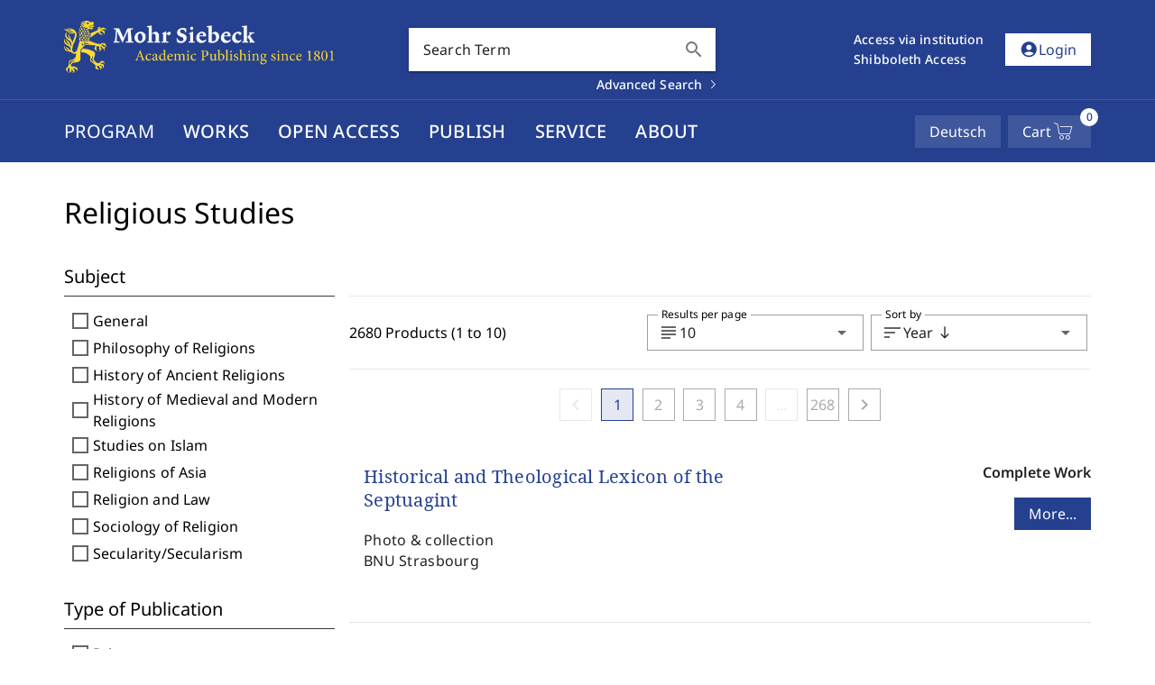

--- FILE ---
content_type: text/html
request_url: https://www.mohrsiebeck.com/en/religious-studies/books/?no_cache=1&tx_sgpublisher_pi1%5Bgroup%5D%5Bgroup_191%5D=191&tx_sgpublisher_pi1%5Bgroup%5D%5Bgroup_197%5D=197&tx_sgpublisher_pi1%5Bitems_per_page%5D=10&tx_sgpublisher_pi1%5Bpointer%5D=1&tx_sgpublisher_pi1%5Bresults_sort%5D=etDesc
body_size: 33845
content:
<!DOCTYPE html><html lang="en" data-astro-cid-yu3cdcui> <head><meta charset="UTF-8"><meta name="viewport" content="width=device-width"><link rel="icon" type="image/x-icon" href="/favicon.ico"><link rel="stylesheet" href="/base.css"><link rel="sitemap" href="/sitemap-index.xml"><link rel="alternate" hreflang="de" href="https://www.mohrsiebeck.com/religionswissenschaft/buecher"><link rel="alternate" hreflang="en" href="https://www.mohrsiebeck.com/en/religious-studies/books"><meta name="generator" content="Astro v5.6.1"><title>Religious Studies</title><meta name="astro-view-transitions-enabled" content="true"><meta name="astro-view-transitions-fallback" content="animate"><script type="module" src="/_astro/ClientRouter.astro_astro_type_script_index_0_lang.CMTcOisY.js"></script><!-- Matomo --><script>
      var _paq = window._paq = window._paq || [];

      // require user tracking consent before processing data
      _paq.push(['requireConsent']);

      /* tracker methods like "setCustomDimension" should be called before "trackPageView" */
      _paq.push(['enableLinkTracking']);
      (function() {
        var u="//app.mohrsiebeck.com/www24/";
        _paq.push(['setTrackerUrl', u+'matomo.php']);
        _paq.push(['setSiteId', '1']);
        var d=document, g=d.createElement('script'), s=d.getElementsByTagName('script')[0];
        g.async=true; g.src=u+'matomo.js'; s.parentNode.insertBefore(g,s);
      })();

      var _paq = window._paq = window._paq || [];

      document.addEventListener('astro:page-load', () => {
        _paq.push(['setCustomUrl', window.location]);
        _paq.push(['setDocumentTitle', document.title]);
        _paq.push(['trackPageView']);
      })
    </script><link rel="stylesheet" href="/_astro/_access_.IUuvXpU_.css">
<link rel="stylesheet" href="/_astro/BaseDrawer.BwyV0xvE.css">
<link rel="stylesheet" href="/_astro/checkout-index.CtsbAAYd.css">
<link rel="stylesheet" href="/_astro/orders.WS7qdRPb.css">
<link rel="stylesheet" href="/_astro/quick-search.BlpUq55P.css">
<link rel="stylesheet" href="/_astro/packages.T_U7NpuN.css">
<link rel="stylesheet" href="/_astro/work-card.D-TbM5tt.css">
<link rel="stylesheet" href="/_astro/product-card.DySnK5Qa.css">
<link rel="stylesheet" href="/_astro/books.COSvAESU.css">
<link rel="stylesheet" href="/_astro/account-widget.CNbOmDKF.css">
<link rel="stylesheet" href="/_astro/access.Co7RpcuL.css">
<link rel="stylesheet" href="/_astro/MainNavEntry.jWlFJcVy.css">
<link rel="stylesheet" href="/_astro/cookie-consent._kK90wR4.css">
<link rel="stylesheet" href="/_astro/cart-drawer.dLUCs1MM.css">
<link rel="stylesheet" href="/_astro/listing-base.CeNWfJmj.css">
<link rel="stylesheet" href="/_astro/LoadingOverlay.CMxy9sOt.css">
<link rel="stylesheet" href="/_astro/index.C7M43c3a.css">
<link rel="stylesheet" href="/_astro/index.B-bZuMvp.css">
<link rel="stylesheet" href="/_astro/_category_.O_Mi69GE.css">
<link rel="stylesheet" href="/_astro/_@astro-renderers.vjbsLPbw.css"></head> <body data-astro-cid-yu3cdcui> <style>astro-island,astro-slot,astro-static-slot{display:contents}</style><script>(()=>{var e=async t=>{await(await t())()};(self.Astro||(self.Astro={})).only=e;window.dispatchEvent(new Event("astro:only"));})();;(()=>{var A=Object.defineProperty;var g=(i,o,a)=>o in i?A(i,o,{enumerable:!0,configurable:!0,writable:!0,value:a}):i[o]=a;var d=(i,o,a)=>g(i,typeof o!="symbol"?o+"":o,a);{let i={0:t=>m(t),1:t=>a(t),2:t=>new RegExp(t),3:t=>new Date(t),4:t=>new Map(a(t)),5:t=>new Set(a(t)),6:t=>BigInt(t),7:t=>new URL(t),8:t=>new Uint8Array(t),9:t=>new Uint16Array(t),10:t=>new Uint32Array(t),11:t=>1/0*t},o=t=>{let[l,e]=t;return l in i?i[l](e):void 0},a=t=>t.map(o),m=t=>typeof t!="object"||t===null?t:Object.fromEntries(Object.entries(t).map(([l,e])=>[l,o(e)]));class y extends HTMLElement{constructor(){super(...arguments);d(this,"Component");d(this,"hydrator");d(this,"hydrate",async()=>{var b;if(!this.hydrator||!this.isConnected)return;let e=(b=this.parentElement)==null?void 0:b.closest("astro-island[ssr]");if(e){e.addEventListener("astro:hydrate",this.hydrate,{once:!0});return}let c=this.querySelectorAll("astro-slot"),n={},h=this.querySelectorAll("template[data-astro-template]");for(let r of h){let s=r.closest(this.tagName);s!=null&&s.isSameNode(this)&&(n[r.getAttribute("data-astro-template")||"default"]=r.innerHTML,r.remove())}for(let r of c){let s=r.closest(this.tagName);s!=null&&s.isSameNode(this)&&(n[r.getAttribute("name")||"default"]=r.innerHTML)}let p;try{p=this.hasAttribute("props")?m(JSON.parse(this.getAttribute("props"))):{}}catch(r){let s=this.getAttribute("component-url")||"<unknown>",v=this.getAttribute("component-export");throw v&&(s+=` (export ${v})`),console.error(`[hydrate] Error parsing props for component ${s}`,this.getAttribute("props"),r),r}let u;await this.hydrator(this)(this.Component,p,n,{client:this.getAttribute("client")}),this.removeAttribute("ssr"),this.dispatchEvent(new CustomEvent("astro:hydrate"))});d(this,"unmount",()=>{this.isConnected||this.dispatchEvent(new CustomEvent("astro:unmount"))})}disconnectedCallback(){document.removeEventListener("astro:after-swap",this.unmount),document.addEventListener("astro:after-swap",this.unmount,{once:!0})}connectedCallback(){if(!this.hasAttribute("await-children")||document.readyState==="interactive"||document.readyState==="complete")this.childrenConnectedCallback();else{let e=()=>{document.removeEventListener("DOMContentLoaded",e),c.disconnect(),this.childrenConnectedCallback()},c=new MutationObserver(()=>{var n;((n=this.lastChild)==null?void 0:n.nodeType)===Node.COMMENT_NODE&&this.lastChild.nodeValue==="astro:end"&&(this.lastChild.remove(),e())});c.observe(this,{childList:!0}),document.addEventListener("DOMContentLoaded",e)}}async childrenConnectedCallback(){let e=this.getAttribute("before-hydration-url");e&&await import(e),this.start()}async start(){let e=JSON.parse(this.getAttribute("opts")),c=this.getAttribute("client");if(Astro[c]===void 0){window.addEventListener(`astro:${c}`,()=>this.start(),{once:!0});return}try{await Astro[c](async()=>{let n=this.getAttribute("renderer-url"),[h,{default:p}]=await Promise.all([import(this.getAttribute("component-url")),n?import(n):()=>()=>{}]),u=this.getAttribute("component-export")||"default";if(!u.includes("."))this.Component=h[u];else{this.Component=h;for(let f of u.split("."))this.Component=this.Component[f]}return this.hydrator=p,this.hydrate},e,this)}catch(n){console.error(`[astro-island] Error hydrating ${this.getAttribute("component-url")}`,n)}}attributeChangedCallback(){this.hydrate()}}d(y,"observedAttributes",["props"]),customElements.get("astro-island")||customElements.define("astro-island",y)}})();</script><astro-island uid="2p6Pn8" component-url="/_astro/grecaptcha.CdgKDt61.js" component-export="default" renderer-url="/_astro/client.BrulYsrH.js" props="{&quot;data-astro-cid-yu3cdcui&quot;:[0,true]}" ssr client="only" opts="{&quot;name&quot;:&quot;GRecaptcha&quot;,&quot;value&quot;:&quot;vue&quot;}"></astro-island> <astro-island uid="Z2peqfi" component-url="/_astro/client-preload.GmPbnfJq.js" component-export="default" renderer-url="/_astro/client.BrulYsrH.js" props="{&quot;data-astro-cid-yu3cdcui&quot;:[0,true]}" ssr client="only" opts="{&quot;name&quot;:&quot;ClientPreload&quot;,&quot;value&quot;:&quot;vue&quot;}"></astro-island>  <astro-island uid="2gKgFh" component-url="/_astro/alert.8Gj9DWsL.js" component-export="default" renderer-url="/_astro/client.BrulYsrH.js" props="{&quot;i18n&quot;:[0,{&quot;languages&quot;:[1,[[0,{&quot;code&quot;:[0,&quot;de&quot;],&quot;iso&quot;:[0,&quot;de-DE&quot;],&quot;label&quot;:[0,&quot;German&quot;]}],[0,{&quot;code&quot;:[0,&quot;en&quot;],&quot;iso&quot;:[0,&quot;en-US&quot;],&quot;label&quot;:[0,&quot;English&quot;]}]]],&quot;defaultLang&quot;:[0,&quot;de&quot;],&quot;lang&quot;:[0,&quot;en&quot;],&quot;locale&quot;:[0,{&quot;code&quot;:[0,&quot;en&quot;],&quot;iso&quot;:[0,&quot;en-US&quot;],&quot;label&quot;:[0,&quot;English&quot;]}],&quot;defaultLocale&quot;:[0,{&quot;code&quot;:[0,&quot;de&quot;],&quot;iso&quot;:[0,&quot;de-DE&quot;],&quot;label&quot;:[0,&quot;German&quot;]}],&quot;messages&quot;:[0,{&quot;de&quot;:[0,{&quot;route.journal.many&quot;:[0,&quot;zeitschriften&quot;],&quot;misc.next&quot;:[0,&quot;Weiter&quot;],&quot;misc.forms.zip&quot;:[0,&quot;PLZ&quot;],&quot;misc.forms.lastname&quot;:[0,&quot;Nachname&quot;],&quot;alert.copy_success&quot;:[0,&quot;Such-Link in die Zwischenablage kopiert&quot;],&quot;alert.address.delete_success&quot;:[0,&quot;Adresse wurde erfolgreich gelöscht&quot;],&quot;alert.account.email.success&quot;:[0,&quot;E-Mail Adresse erfolgreich gespeichert&quot;],&quot;misc.validation.confirm_password&quot;:[0,&quot;Die Passwörter stimmen nicht miteinander überein.&quot;],&quot;misc.forms.confirm_failure&quot;:[0,&quot;Absenden fehlgeschlagen&quot;],&quot;misc.send&quot;:[0,&quot;Senden&quot;],&quot;misc.search&quot;:[0,&quot;Suchen&quot;],&quot;misc.show_more&quot;:[0,&quot;Mehr...&quot;],&quot;misc.go_to_series&quot;:[0,&quot;Zur Schriftenreihe&quot;],&quot;route.journal.current&quot;:[0,&quot;aktuelles-heft&quot;],&quot;misc.forms.title&quot;:[0,&quot;Titel&quot;],&quot;misc.isbn&quot;:[0,&quot;ISBN&quot;],&quot;misc.share_search&quot;:[0,&quot;Suche teilen&quot;],&quot;misc.request_sent&quot;:[0,&quot;Anfrage gesendet&quot;],&quot;alert.added_to_cart&quot;:[0,&quot;Artikel zum Warenkorb hinzugefügt&quot;],&quot;misc.salutation.mr_short&quot;:[0,&quot;Hr.&quot;],&quot;alert.voucher_remove_error&quot;:[0,&quot;Gutschein konnte nicht entfernt werden&quot;],&quot;misc.telefax&quot;:[0,&quot;Telefax&quot;],&quot;alert.address.delete_failure&quot;:[0,&quot;Adresse konnte nicht gelöscht werden&quot;],&quot;misc.showMore&quot;:[0,&quot;Mehr anzeigen&quot;],&quot;misc.formscountry&quot;:[0,&quot;Land&quot;],&quot;misc.forms.street&quot;:[0,&quot;Straße&quot;],&quot;misc.page_prefix&quot;:[0,&quot;S.&quot;],&quot;misc.showCategories&quot;:[0,&quot;Kategorien anzeigen&quot;],&quot;misc.forms.position&quot;:[0,&quot;Position&quot;],&quot;alert.account.account_deletion.error&quot;:[0,&quot;Account konnte nicht gelöscht werden&quot;],&quot;misc.issn_prefix&quot;:[0,&quot;ISSN&quot;],&quot;alert.voucher_error&quot;:[0,&quot;Gutschein konnte nicht angewendet werden&quot;],&quot;misc.salutation.mrs_long&quot;:[0,&quot;Frau&quot;],&quot;misc.issue&quot;:[0,&quot;Heft&quot;],&quot;route.landingpage.conference&quot;:[0,&quot;tagung&quot;],&quot;alert.address.set_delivery_success&quot;:[0,&quot;Standard-Lieferadresse wurde erfolgreich gespeichert&quot;],&quot;misc.forms.firstname&quot;:[0,&quot;Vorname&quot;],&quot;alert.account.password.failure&quot;:[0,&quot;Passwort konnte nicht gespeichert werden&quot;],&quot;misc.forms.company&quot;:[0,&quot;Einrichtung / Institution&quot;],&quot;alert.add_to_cart_error&quot;:[0,&quot;Artikel konnte nicht zum Warenkorb hinzugefügt werden&quot;],&quot;misc.validation.password_uppercase&quot;:[0,&quot;Ihr Passwort muss Großbuchstaben enthalten.&quot;],&quot;misc.volume&quot;:[0,&quot;Jahrgang&quot;],&quot;misc.data_protection_link&quot;:[0,&quot;Datenschutzhinweise&quot;],&quot;misc.validation.email_plus_forbidden&quot;:[0,&quot;Keine valide E-Mail Adresse: \&quot;+\&quot;.&quot;],&quot;misc.forms.vat&quot;:[0,&quot;USt-IdNr.&quot;],&quot;route.book.many&quot;:[0,&quot;buecher&quot;],&quot;misc.validation.required_field&quot;:[0,&quot;Das ist ein Pflichtfeld.&quot;],&quot;misc.salutation.ms_short&quot;:[0,&quot;Fr.&quot;],&quot;route.article.one&quot;:[0,&quot;artikel&quot;],&quot;alert.login.failure&quot;:[0,&quot;Anmeldung fehlgeschlagen&quot;],&quot;misc.forms.privacy_policy_label&quot;:[0,&quot;(https://www.mohrsiebeck.com/datenschutz)&quot;],&quot;misc.forms.author&quot;:[0,&quot;Autor&quot;],&quot;route.journal.one&quot;:[0,&quot;zeitschrift&quot;],&quot;misc.search_label&quot;:[0,&quot;Suche nach&quot;],&quot;misc.salutation.prefer_not_to_say&quot;:[0,&quot;Keine Angabe&quot;],&quot;alert.account.preferred_language.failure&quot;:[0,&quot;Bevorzugte Sprache konnte nicht gespeichert werden&quot;],&quot;alert.register.email_already_in_use&quot;:[0,&quot;E-Mail Adresse wird bereits verwendet&quot;],&quot;misc.eissn_prefix&quot;:[0,&quot;eISSN&quot;],&quot;alert.shibboleth_redirect_inc&quot;:[0,&quot;Sie werden weitergeleitet&quot;],&quot;misc.forms.fax&quot;:[0,&quot;Fax&quot;],&quot;misc.year&quot;:[0,&quot;Jahr&quot;],&quot;alert.paypal_cancel&quot;:[0,&quot;Zahlungsvorgang abgebrochen&quot;],&quot;misc.and&quot;:[0,&quot;und&quot;],&quot;misc.confirm_action&quot;:[0,&quot;Aktion bestätigen&quot;],&quot;alert.account.account_deletion.success&quot;:[0,&quot;Kundenkonto gelöscht&quot;],&quot;misc.forms.country&quot;:[0,&quot;Land&quot;],&quot;misc.showLess&quot;:[0,&quot;Weniger anzeigen&quot;],&quot;alert.paypal_load_error&quot;:[0,&quot;PayPal steht aktuell nicht zur Verfügung&quot;],&quot;route.book.one&quot;:[0,&quot;buch&quot;],&quot;misc.filters&quot;:[0,&quot;Filter&quot;],&quot;alert.account.password.mismatch&quot;:[0,&quot;Passwörter stimmen nicht überein&quot;],&quot;misc.forms.male&quot;:[0,&quot;Herr&quot;],&quot;misc.languages.en&quot;:[0,&quot;Englisch&quot;],&quot;misc.section&quot;:[0,&quot;Rubrik&quot;],&quot;misc.forms.number&quot;:[0,&quot;Hausnummer&quot;],&quot;misc.forms.city&quot;:[0,&quot;Ort&quot;],&quot;route.complete_work.many&quot;:[0,&quot;mehrbaendige-werke&quot;],&quot;alert.account.password.success&quot;:[0,&quot;Passwort wurde erfolgreich gespeichert&quot;],&quot;misc.accept&quot;:[0,&quot;Akzeptieren&quot;],&quot;misc.validation.password_lowercase&quot;:[0,&quot;Ihr Passwort muss Kleinbuchstaben enthalten.&quot;],&quot;misc.close&quot;:[0,&quot;Schließen&quot;],&quot;misc.showFilters&quot;:[0,&quot;Filter anzeigen&quot;],&quot;misc.add_to_shopping_cart&quot;:[0,&quot;In den Warenkorb&quot;],&quot;alert.account.preferred_language.success&quot;:[0,&quot;Bevorzugte Sprache erfolgreich geändert&quot;],&quot;misc.validation.required_field_min&quot;:[0,&quot;Mind. 3 Zeichen nötig&quot;],&quot;misc.releaseDatePrefix&quot;:[0,&quot;erscheint im&quot;],&quot;misc.validation.password_special&quot;:[0,&quot;Ihr Passwort muss Sonderzeichen enthalten.&quot;],&quot;route.issue.one&quot;:[0,&quot;heft&quot;],&quot;misc.approxPages&quot;:[0,&quot;Ca.&quot;],&quot;alert.account.email.failure&quot;:[0,&quot;E-Mail Adresse konnte nicht gespeichert werden&quot;],&quot;misc.salutation.ms&quot;:[0,&quot;Frau&quot;],&quot;misc.free_content&quot;:[0,&quot;Freier Zugang&quot;],&quot;misc.apply_filters&quot;:[0,&quot;aktualisieren&quot;],&quot;alert.voucher_applied&quot;:[0,&quot;Gutschein angewendet&quot;],&quot;route.complete_work.one&quot;:[0,&quot;mehrbaendiges-werk&quot;],&quot;misc.salutation&quot;:[0,&quot;Anrede&quot;],&quot;misc.forms.female&quot;:[0,&quot;Frau&quot;],&quot;misc.salutation.company&quot;:[0,&quot;Einrichtung / Institution&quot;],&quot;alert.order_error&quot;:[0,&quot;Bestellung fehlgeschlagen&quot;],&quot;misc.languages.de&quot;:[0,&quot;Deutsch&quot;],&quot;misc.published&quot;:[0,&quot;Publiziert&quot;],&quot;misc.go_to_content_select&quot;:[0,&quot;Zu Content-Select wechseln&quot;],&quot;misc.pages&quot;:[0,&quot;Seiten&quot;],&quot;misc.availability_summary&quot;:[0,&quot;Hier können Sie \&quot;#{summary}\&quot; unverbindlich vormerken. Sie erhalten eine E-Mail, sobald das Buch in unserem Online-Shop bestellbar ist. Um Ihre E-Mail-Adresse zu verifizieren und Ihre Zustimmung für diesen unverbindlichen Benachrichtigungsservice zu erhalten, senden wir Ihnen direkt im Anschluss eine E-Mail zur Bestätigung zu.&quot;],&quot;misc.forms.telephone&quot;:[0,&quot;Telefon&quot;],&quot;misc.doi&quot;:[0,&quot;DOI&quot;],&quot;misc.cover_of_prefix&quot;:[0,&quot;Cover von&quot;],&quot;misc.forms.email&quot;:[0,&quot;E-Mail&quot;],&quot;misc.child_categories_of&quot;:[0,&quot;Unterkategorien von&quot;],&quot;misc.salutation.mr&quot;:[0,&quot;Herr&quot;],&quot;route.single_title.many&quot;:[0,&quot;einzeltitel&quot;],&quot;misc.salutation.mrs_short&quot;:[0,&quot;Fr.&quot;],&quot;alert.voucher_removed&quot;:[0,&quot;Gutschein entfernt&quot;],&quot;alert.register.success&quot;:[0,&quot;Erfolgreich registriert&quot;],&quot;misc.validation.password_minlength&quot;:[0,&quot;Ihr Passwort erfüllt nicht die Minimallänge von 9 Zeichen.&quot;],&quot;route.series.one&quot;:[0,&quot;schriftenreihe&quot;],&quot;misc.validation.password_numbers&quot;:[0,&quot;Ihr Passwort muss Zahlen enthalten.&quot;],&quot;alert.register.failure&quot;:[0,&quot;Registrierung fehlgeschlagen&quot;],&quot;alert.address.save_failure&quot;:[0,&quot;Adresse konnte nicht gespeichert werden&quot;],&quot;misc.has_access&quot;:[0,&quot;Zugang vorhanden&quot;],&quot;misc.forms.salutation&quot;:[0,&quot;Anrede&quot;],&quot;misc.forms.missing_data&quot;:[0,&quot;Fehlende Angaben&quot;],&quot;alert.address.save_success&quot;:[0,&quot;Adresse erfolgreich gespeichert&quot;],&quot;misc.approx&quot;:[0,&quot;ca.&quot;],&quot;misc.email&quot;:[0,&quot;E-Mail&quot;],&quot;misc.back_overview&quot;:[0,&quot;Zurück zur Übersicht&quot;],&quot;misc.navigate_to_work&quot;:[0,&quot;Zum Werk&quot;],&quot;misc.confirm_data_protection&quot;:[0,&quot;Ja, hiermit bestätige ich, dass ich die #{link} zur Kenntnis genommen habe.&quot;],&quot;misc.telephone&quot;:[0,&quot;Telefon&quot;],&quot;alert.account.password.invalid&quot;:[0,&quot;Bisheriges Passwort ist inkorrekt&quot;],&quot;misc.cancel&quot;:[0,&quot;Abbrechen&quot;],&quot;misc.no_results&quot;:[0,&quot;Keine Ergebnisse vorhanden&quot;],&quot;misc.forms.address&quot;:[0,&quot;Adresse&quot;],&quot;misc.new_edition&quot;:[0,&quot;Neuauflage&quot;],&quot;misc.validation.required_one_item&quot;:[0,&quot;Mindestens ein Element muss ausgewählt werden&quot;],&quot;alert.address.set_delivery_failure&quot;:[0,&quot;Standard-Lieferadresse konnte nicht gespeichert werden&quot;],&quot;misc.forms.privacy_policy_info&quot;:[0,&quot;Mit der Speicherung und Verarbeitung meiner Daten gemäß der Datenschutzerklärung bin ich einverstanden.&quot;],&quot;misc.open_access&quot;:[0,&quot; Open Access&quot;],&quot;misc.edit&quot;:[0,&quot;Ändern&quot;],&quot;alert.shibboleth_login_error&quot;:[0,&quot;Anmeldung fehlgeschlagen&quot;],&quot;route.landingpage.subject&quot;:[0,&quot;thema&quot;],&quot;misc.prev&quot;:[0,&quot;Zurück&quot;],&quot;alert.register.no_valid_mail&quot;:[0,&quot;Ungültige E-Mail-Adresse&quot;],&quot;misc.delete&quot;:[0,&quot;Löschen&quot;],&quot;misc.taxInfo&quot;:[0,&quot;inkl. gesetzl. MwSt.&quot;],&quot;route.series.many&quot;:[0,&quot;schriftenreihen&quot;],&quot;alert.address.set_billing_failure&quot;:[0,&quot;Standard-Rechnungsadresse konnte nicht gespeichert werden&quot;],&quot;misc.salutation.mr_long&quot;:[0,&quot;Herr&quot;],&quot;misc.save&quot;:[0,&quot;Speichern&quot;],&quot;alert.address.set_billing_success&quot;:[0,&quot;Standard-Rechnungsadresse erfolgreich gespeichert&quot;]}],&quot;en&quot;:[0,{&quot;route.journal.many&quot;:[0,&quot;journals&quot;],&quot;misc.next&quot;:[0,&quot;Next&quot;],&quot;misc.forms.zip&quot;:[0,&quot;Zipcode&quot;],&quot;misc.forms.lastname&quot;:[0,&quot;Last name&quot;],&quot;alert.copy_success&quot;:[0,&quot;Search link copied to the clipboard&quot;],&quot;alert.address.delete_success&quot;:[0,&quot;Deleted address&quot;],&quot;alert.account.email.success&quot;:[0,&quot;E-mail adress saved successfully&quot;],&quot;misc.validation.confirm_password&quot;:[0,&quot;The passwords do not match.&quot;],&quot;misc.forms.confirm_failure&quot;:[0,&quot;Submission failed&quot;],&quot;misc.send&quot;:[0,&quot;Send&quot;],&quot;misc.search&quot;:[0,&quot;Search&quot;],&quot;misc.show_more&quot;:[0,&quot;More...&quot;],&quot;misc.go_to_series&quot;:[0,&quot;To the series&quot;],&quot;route.journal.current&quot;:[0,&quot;current-issue&quot;],&quot;misc.forms.title&quot;:[0,&quot;Title&quot;],&quot;misc.isbn&quot;:[0,&quot;ISBN&quot;],&quot;misc.share_search&quot;:[0,&quot;Share search&quot;],&quot;misc.request_sent&quot;:[0,&quot;Enquiry sent&quot;],&quot;alert.added_to_cart&quot;:[0,&quot;Item added to the cart&quot;],&quot;misc.salutation.mr_short&quot;:[0,&quot;Mr.&quot;],&quot;alert.voucher_remove_error&quot;:[0,&quot;Voucher could not be removed&quot;],&quot;misc.telefax&quot;:[0,&quot;Telefax&quot;],&quot;alert.address.delete_failure&quot;:[0,&quot;Couldn&#39;t delete address&quot;],&quot;misc.showMore&quot;:[0,&quot;Show more&quot;],&quot;misc.formscountry&quot;:[0,&quot;Country&quot;],&quot;misc.forms.street&quot;:[0,&quot;Street&quot;],&quot;misc.page_prefix&quot;:[0,&quot;pp.&quot;],&quot;misc.showCategories&quot;:[0,&quot;Show categories&quot;],&quot;misc.forms.position&quot;:[0,&quot;Position&quot;],&quot;alert.account.account_deletion.error&quot;:[0,&quot;Could not delete account&quot;],&quot;misc.issn_prefix&quot;:[0,&quot;ISSN&quot;],&quot;alert.voucher_error&quot;:[0,&quot;Voucher could not be applied&quot;],&quot;misc.salutation.mrs_long&quot;:[0,&quot;Mrs. &quot;],&quot;misc.issue&quot;:[0,&quot;Issue&quot;],&quot;route.landingpage.conference&quot;:[0,&quot;conference&quot;],&quot;alert.address.set_delivery_success&quot;:[0,&quot;Default shipping address set successfully&quot;],&quot;misc.forms.firstname&quot;:[0,&quot;First name&quot;],&quot;alert.account.password.failure&quot;:[0,&quot;Couldn&#39;t save password&quot;],&quot;misc.forms.company&quot;:[0,&quot;Company / Institution&quot;],&quot;alert.add_to_cart_error&quot;:[0,&quot;Item could not be added to the cart&quot;],&quot;misc.validation.password_uppercase&quot;:[0,&quot;Your password must contain uppercase characters.&quot;],&quot;misc.volume&quot;:[0,&quot;Volume&quot;],&quot;misc.data_protection_link&quot;:[0,&quot;Terms and Conditions of Use&quot;],&quot;misc.validation.email_plus_forbidden&quot;:[0,&quot;Not a valid E-mail address: \&quot;+\&quot;.&quot;],&quot;misc.forms.vat&quot;:[0,&quot;VAT No.&quot;],&quot;route.book.many&quot;:[0,&quot;books&quot;],&quot;misc.validation.required_field&quot;:[0,&quot;Required field&quot;],&quot;misc.salutation.ms_short&quot;:[0,&quot;Ms.&quot;],&quot;route.article.one&quot;:[0,&quot;article&quot;],&quot;alert.login.failure&quot;:[0,&quot;Login failed&quot;],&quot;misc.forms.privacy_policy_label&quot;:[0,&quot;(https://www.mohrsiebeck.com/en/data-protection)&quot;],&quot;misc.forms.author&quot;:[0,&quot;Author&quot;],&quot;route.journal.one&quot;:[0,&quot;journal&quot;],&quot;misc.search_label&quot;:[0,&quot;Search for&quot;],&quot;misc.salutation.prefer_not_to_say&quot;:[0,&quot;Prefer not to say&quot;],&quot;alert.account.preferred_language.failure&quot;:[0,&quot;Preferred language could not be saved&quot;],&quot;alert.register.email_already_in_use&quot;:[0,&quot;E-mail address already in use&quot;],&quot;misc.eissn_prefix&quot;:[0,&quot;eISSN&quot;],&quot;alert.shibboleth_redirect_inc&quot;:[0,&quot;You will be forwarded&quot;],&quot;misc.forms.fax&quot;:[0,&quot;Fax&quot;],&quot;misc.year&quot;:[0,&quot;Year&quot;],&quot;alert.paypal_cancel&quot;:[0,&quot;Payment process cancelled&quot;],&quot;misc.and&quot;:[0,&quot;and&quot;],&quot;misc.confirm_action&quot;:[0,&quot;Confirm action&quot;],&quot;alert.account.account_deletion.success&quot;:[0,&quot;Account deleted&quot;],&quot;misc.forms.country&quot;:[0,&quot;Country&quot;],&quot;misc.showLess&quot;:[0,&quot;Show less&quot;],&quot;alert.paypal_load_error&quot;:[0,&quot;PayPal is currently not available&quot;],&quot;route.book.one&quot;:[0,&quot;book&quot;],&quot;misc.filters&quot;:[0,&quot;Filter&quot;],&quot;alert.account.password.mismatch&quot;:[0,&quot;Passwords don&#39;t match&quot;],&quot;misc.forms.male&quot;:[0,&quot;Mr. &quot;],&quot;misc.languages.en&quot;:[0,&quot;English&quot;],&quot;misc.section&quot;:[0,&quot;Section&quot;],&quot;misc.forms.number&quot;:[0,&quot;Number&quot;],&quot;misc.forms.city&quot;:[0,&quot;City&quot;],&quot;route.complete_work.many&quot;:[0,&quot;multi-volume-works&quot;],&quot;alert.account.password.success&quot;:[0,&quot;Password saved&quot;],&quot;misc.accept&quot;:[0,&quot;Accept&quot;],&quot;misc.validation.password_lowercase&quot;:[0,&quot;Your password must contain lowecase characters.&quot;],&quot;misc.close&quot;:[0,&quot;Close&quot;],&quot;misc.showFilters&quot;:[0,&quot;Show filters&quot;],&quot;misc.add_to_shopping_cart&quot;:[0,&quot;Add to cart&quot;],&quot;alert.account.preferred_language.success&quot;:[0,&quot;Successfully set preferred language&quot;],&quot;misc.validation.required_field_min&quot;:[0,&quot;Requires at least 3 characters&quot;],&quot;misc.releaseDatePrefix&quot;:[0,&quot;forthcoming in&quot;],&quot;misc.validation.password_special&quot;:[0,&quot;Your password must contain special characters.&quot;],&quot;route.issue.one&quot;:[0,&quot;issue&quot;],&quot;misc.approxPages&quot;:[0,&quot;Approx.&quot;],&quot;alert.account.email.failure&quot;:[0,&quot;Couldn&#39;t save email-address&quot;],&quot;misc.salutation.ms&quot;:[0,&quot;Miss&quot;],&quot;misc.free_content&quot;:[0,&quot;Free Content&quot;],&quot;misc.apply_filters&quot;:[0,&quot;Update&quot;],&quot;alert.voucher_applied&quot;:[0,&quot;Voucher applied&quot;],&quot;route.complete_work.one&quot;:[0,&quot;multi-volume-work&quot;],&quot;misc.salutation&quot;:[0,&quot;Salutation&quot;],&quot;misc.forms.female&quot;:[0,&quot;Mrs. / Ms. &quot;],&quot;misc.salutation.company&quot;:[0,&quot;Company / Institution&quot;],&quot;alert.order_error&quot;:[0,&quot;Order failed&quot;],&quot;misc.languages.de&quot;:[0,&quot;German&quot;],&quot;misc.published&quot;:[0,&quot;Published&quot;],&quot;misc.go_to_content_select&quot;:[0,&quot;Go to  Content-Select&quot;],&quot;misc.pages&quot;:[0,&quot;pages&quot;],&quot;misc.availability_summary&quot;:[0,&quot;You can make a no-obligations note of the title \&quot;#{summary}\&quot; here. We will send you an e-mail as soon as it is available in our online shop. You will also receive a confirmation e-mail directly to verify your e-mail address and obtain your agreement for this service.&quot;],&quot;misc.forms.telephone&quot;:[0,&quot;Telephone&quot;],&quot;misc.doi&quot;:[0,&quot;DOI&quot;],&quot;misc.cover_of_prefix&quot;:[0,&quot;Cover of&quot;],&quot;misc.forms.email&quot;:[0,&quot;E-mail&quot;],&quot;misc.child_categories_of&quot;:[0,&quot;Subcategories of&quot;],&quot;misc.salutation.mr&quot;:[0,&quot;Mister&quot;],&quot;route.single_title.many&quot;:[0,&quot;single-titles&quot;],&quot;misc.salutation.mrs_short&quot;:[0,&quot;Mrs. &quot;],&quot;alert.voucher_removed&quot;:[0,&quot;Voucher removed&quot;],&quot;alert.register.success&quot;:[0,&quot;Registered successfully&quot;],&quot;misc.validation.password_minlength&quot;:[0,&quot;Your password does not meet the minimum length of 9 characters.&quot;],&quot;route.series.one&quot;:[0,&quot;monograph-series&quot;],&quot;misc.validation.password_numbers&quot;:[0,&quot;Your password must contain numbers.&quot;],&quot;alert.register.failure&quot;:[0,&quot;Registration failed&quot;],&quot;alert.address.save_failure&quot;:[0,&quot;Couldn&#39;t save address&quot;],&quot;misc.has_access&quot;:[0,&quot;Access available&quot;],&quot;misc.forms.salutation&quot;:[0,&quot;Salutation&quot;],&quot;misc.forms.missing_data&quot;:[0,&quot;Missing data&quot;],&quot;alert.address.save_success&quot;:[0,&quot;Address saved&quot;],&quot;misc.approx&quot;:[0,&quot;approx.&quot;],&quot;misc.email&quot;:[0,&quot;E-mail&quot;],&quot;misc.back_overview&quot;:[0,&quot;Back to overview&quot;],&quot;misc.navigate_to_work&quot;:[0,&quot;View work&quot;],&quot;misc.confirm_data_protection&quot;:[0,&quot;Yes, I accept the #{link}.&quot;],&quot;misc.telephone&quot;:[0,&quot;Telephone&quot;],&quot;alert.account.password.invalid&quot;:[0,&quot;Current password is incorrect&quot;],&quot;misc.cancel&quot;:[0,&quot;Cancel&quot;],&quot;misc.no_results&quot;:[0,&quot;No results available&quot;],&quot;misc.forms.address&quot;:[0,&quot;Address&quot;],&quot;misc.new_edition&quot;:[0,&quot;New edition&quot;],&quot;misc.validation.required_one_item&quot;:[0,&quot;At least one element must be selected&quot;],&quot;alert.address.set_delivery_failure&quot;:[0,&quot;Couldn&#39;t save default shipping address&quot;],&quot;misc.forms.privacy_policy_info&quot;:[0,&quot;I agree to the storage and processing of my data according to the Privacy Policy.&quot;],&quot;misc.open_access&quot;:[0,&quot; Open Access&quot;],&quot;misc.edit&quot;:[0,&quot;Edit&quot;],&quot;alert.shibboleth_login_error&quot;:[0,&quot;Login failed&quot;],&quot;route.landingpage.subject&quot;:[0,&quot;subject&quot;],&quot;misc.prev&quot;:[0,&quot;Previous&quot;],&quot;alert.register.no_valid_mail&quot;:[0,&quot;Invalid email address&quot;],&quot;misc.delete&quot;:[0,&quot;Delete&quot;],&quot;misc.taxInfo&quot;:[0,&quot;including VAT&quot;],&quot;route.series.many&quot;:[0,&quot;series&quot;],&quot;alert.address.set_billing_failure&quot;:[0,&quot;Couldn&#39;t save billing address&quot;],&quot;misc.salutation.mr_long&quot;:[0,&quot;Mister&quot;],&quot;misc.save&quot;:[0,&quot;Save&quot;],&quot;alert.address.set_billing_success&quot;:[0,&quot;Default billing address set successfully&quot;]}]}],&quot;sources&quot;:[1,[]]}],&quot;data-astro-cid-yu3cdcui&quot;:[0,true]}" ssr client="only" opts="{&quot;name&quot;:&quot;GlobalAlert&quot;,&quot;value&quot;:&quot;vue&quot;}"></astro-island>  <div class="app--wrap" data-astro-cid-yu3cdcui>  <astro-island uid="3b9sD" component-url="/_astro/BaseDrawer.BNEF4K6A.js" component-export="default" renderer-url="/_astro/client.BrulYsrH.js" props="{&quot;id&quot;:[0,&quot;mobileNav&quot;],&quot;storeKey&quot;:[0,&quot;mobileNavVisible&quot;],&quot;closeOnNavigation&quot;:[0,true],&quot;left&quot;:[0,true],&quot;data-astro-cid-r45jekpx&quot;:[0,true]}" ssr client="only" opts="{&quot;name&quot;:&quot;BaseDrawer&quot;,&quot;value&quot;:&quot;vue&quot;}" await-children><template data-astro-template="header"><div class="mobile-nav-header pa-4 d-flex align-center" data-astro-cid-r45jekpx> <img src="/logo_en.png" class="app-logo mr-4" alt="Logo of Mohr Siebeck" data-astro-cid-r45jekpx> </div></template><template data-astro-template>  <div class="pa-4" data-astro-cid-r45jekpx> <div class="font-weight-semibold mb-2" data-astro-cid-r45jekpx> Access </div> <div class="mobile-account-widget--wrap mb-4 d-inline-block" data-astro-cid-r45jekpx> <astro-island uid="ZC0yHp" component-url="/_astro/account-widget.6SmCCym_.js" component-export="default" renderer-url="/_astro/client.BrulYsrH.js" props="{&quot;t&quot;:[0,{&quot;login.title&quot;:[0,&quot;Login&quot;],&quot;header.access_institution.title&quot;:[0,&quot;Access via institution&quot;],&quot;header.access_shibboleth.title&quot;:[0,&quot;Shibboleth Access&quot;],&quot;header.login.account&quot;:[0,&quot;Account&quot;],&quot;shibboleth.library&quot;:[0,&quot;Library&quot;],&quot;shibboleth.logout&quot;:[0,&quot;Logout&quot;]}],&quot;l&quot;:[0,{&quot;access_institution&quot;:[0,&quot;/en/access-institution&quot;],&quot;access_shibboleth&quot;:[0,&quot;/en/shibboleth-access&quot;],&quot;library&quot;:[0,&quot;/en/library&quot;],&quot;login&quot;:[0,&quot;/en/login&quot;],&quot;account&quot;:[0,&quot;/en/account&quot;]}],&quot;isMobile&quot;:[0,true],&quot;data-astro-cid-r45jekpx&quot;:[0,true]}" ssr client="only" opts="{&quot;name&quot;:&quot;AccountWidget&quot;,&quot;value&quot;:&quot;vue&quot;}"></astro-island> </div> <div class="mb-4" data-astro-cid-r45jekpx> <div class="font-weight-semibold mb-2" data-astro-cid-r45jekpx> Language </div> <astro-island uid="Zs36Jg" component-url="/_astro/language-switcher.BiVKyViq.js" component-export="default" renderer-url="/_astro/client.BrulYsrH.js" props="{&quot;title&quot;:[0,&quot;Switch language&quot;],&quot;locale&quot;:[0,{&quot;code&quot;:[0,&quot;en&quot;],&quot;iso&quot;:[0,&quot;en-US&quot;],&quot;label&quot;:[0,&quot;English&quot;]}],&quot;data-astro-cid-r45jekpx&quot;:[0,true]}" ssr client="only" opts="{&quot;name&quot;:&quot;LanguageSwitcher&quot;,&quot;value&quot;:&quot;vue&quot;}"></astro-island> </div> <div class="mb-4" data-astro-cid-r45jekpx> <div class="font-weight-semibold mb-2" data-astro-cid-r45jekpx> Program </div> <ul class="styled ml-4" data-astro-cid-r45jekpx> <li class="px-0" data-astro-cid-r45jekpx> <a href="/en/theology" data-astro-cid-r45jekpx> Theology </a> </li><li class="px-0" data-astro-cid-r45jekpx> <a href="/en/jewish-studies" data-astro-cid-r45jekpx> Jewish Studies </a> </li><li class="px-0" data-astro-cid-r45jekpx> <a href="/en/religious-studies" data-astro-cid-r45jekpx> Religious Studies </a> </li><li class="px-0" data-astro-cid-r45jekpx> <a href="/en/classics" data-astro-cid-r45jekpx> Classics </a> </li><li class="px-0" data-astro-cid-r45jekpx> <a href="/en/philosophy" data-astro-cid-r45jekpx> Philosophy </a> </li><li class="px-0" data-astro-cid-r45jekpx> <a href="/en/cultural-studies" data-astro-cid-r45jekpx> Cultural Studies </a> </li><li class="px-0" data-astro-cid-r45jekpx> <a href="/en/history" data-astro-cid-r45jekpx> History </a> </li><li class="px-0" data-astro-cid-r45jekpx> <a href="/en/law" data-astro-cid-r45jekpx> Law </a> </li><li class="px-0" data-astro-cid-r45jekpx> <a href="/en/economics" data-astro-cid-r45jekpx> Economics </a> </li> </ul> </div><div class="mb-4" data-astro-cid-r45jekpx> <div class="font-weight-semibold mb-2" data-astro-cid-r45jekpx> Works </div> <ul class="styled ml-4" data-astro-cid-r45jekpx> <li class="px-0" data-astro-cid-r45jekpx> <a href="/en/series" data-astro-cid-r45jekpx> Series </a> </li><li class="px-0" data-astro-cid-r45jekpx> <a href="/en/multi-volume-works" data-astro-cid-r45jekpx> Multi-volume Works </a> </li><li class="px-0" data-astro-cid-r45jekpx> <a href="/en/single-titles" data-astro-cid-r45jekpx> Single titles </a> </li><li class="px-0" data-astro-cid-r45jekpx> <a href="/en/open-access" data-astro-cid-r45jekpx> Open Access Titles </a> </li><li class="px-0" data-astro-cid-r45jekpx> <a href="/en/journals" data-astro-cid-r45jekpx> Journals </a> </li><li class="px-0" data-astro-cid-r45jekpx> <a href="/en/electronic-products" data-astro-cid-r45jekpx> Electronic Products </a> </li> </ul> </div><div class="font-weight-semibold mb-4" data-astro-cid-r45jekpx> <a href="/en/service/open-access" data-astro-cid-r45jekpx> Open Access </a> </div><div class="font-weight-semibold mb-4" data-astro-cid-r45jekpx> <a href="/en/service/for-authors" data-astro-cid-r45jekpx> Publish </a> </div><div class="mb-4" data-astro-cid-r45jekpx> <div class="font-weight-semibold mb-2" data-astro-cid-r45jekpx> Service </div> <ul class="styled ml-4" data-astro-cid-r45jekpx> <li class="px-0" data-astro-cid-r45jekpx> <a href="/en/service/for-libraries" data-astro-cid-r45jekpx> For Libraries </a> </li><li class="px-0" data-astro-cid-r45jekpx> <a href="/en/service/for-retailers-wholesalers" data-astro-cid-r45jekpx> For Retailers &amp; Wholesalers </a> </li><li class="px-0" data-astro-cid-r45jekpx> <a href="/en/service/for-lecturers" data-astro-cid-r45jekpx> For Lecturers </a> </li><li class="px-0" data-astro-cid-r45jekpx> <a href="/en/service/catalogs-directories" data-astro-cid-r45jekpx> Catalogs &amp; Directories </a> </li><li class="px-0" data-astro-cid-r45jekpx> <a href="/en/service/conferences-exhibitions" data-astro-cid-r45jekpx> Conferences &amp; Exhibitions </a> </li><li class="px-0" data-astro-cid-r45jekpx> <a href="/en/service/press-reviews" data-astro-cid-r45jekpx> Press &amp; Reviews </a> </li><li class="px-0" data-astro-cid-r45jekpx> <a href="/en/service/rights-permissions" data-astro-cid-r45jekpx> Rights &amp; Permissions </a> </li><li class="px-0" data-astro-cid-r45jekpx> <a href="/en/service/advertising-rates" data-astro-cid-r45jekpx> Advertising Rates </a> </li><li class="px-0" data-astro-cid-r45jekpx> <a href="/en/service/technical-support" data-astro-cid-r45jekpx> Technical Support </a> </li><li class="px-0" data-astro-cid-r45jekpx> <a href="/en/service/accessibility" data-astro-cid-r45jekpx> Accessibility </a> </li><li class="px-0" data-astro-cid-r45jekpx> <a href="/en/service/unsubscribe-etoc-alerts" data-astro-cid-r45jekpx> Unsubscribe eTOC-Alerts </a> </li> </ul> </div><div class="mb-4" data-astro-cid-r45jekpx> <div class="font-weight-semibold mb-2" data-astro-cid-r45jekpx> About </div> <ul class="styled ml-4" data-astro-cid-r45jekpx> <li class="px-0" data-astro-cid-r45jekpx> <a href="/en/about/contact-us" data-astro-cid-r45jekpx> Contact Us </a> </li><li class="px-0" data-astro-cid-r45jekpx> <a href="/en/about/about-us" data-astro-cid-r45jekpx> About us </a> </li><li class="px-0" data-astro-cid-r45jekpx> <a href="/en/about/publication-ethics-guidelines" data-astro-cid-r45jekpx> Publication Ethics </a> </li><li class="px-0" data-astro-cid-r45jekpx> <a href="/en/about/how-to-get-here" data-astro-cid-r45jekpx> How To Get Here </a> </li><li class="px-0" data-astro-cid-r45jekpx> <a href="/en/about/news" data-astro-cid-r45jekpx> News </a> </li><li class="px-0" data-astro-cid-r45jekpx> <a href="/en/about/history" data-astro-cid-r45jekpx> History </a> </li><li class="px-0" data-astro-cid-r45jekpx> <a href="/en/about/mohr-siebeck-job-offers" data-astro-cid-r45jekpx> Mohr Siebeck Job Offers </a> </li> </ul> </div> </div> </template><!--astro:end--></astro-island>    <astro-island uid="Zq5sTX" component-url="/_astro/cart-drawer.ByK39GK_.js" component-export="default" renderer-url="/_astro/client.BrulYsrH.js" props="{&quot;i18n&quot;:[0,{&quot;languages&quot;:[1,[[0,{&quot;code&quot;:[0,&quot;de&quot;],&quot;iso&quot;:[0,&quot;de-DE&quot;],&quot;label&quot;:[0,&quot;German&quot;]}],[0,{&quot;code&quot;:[0,&quot;en&quot;],&quot;iso&quot;:[0,&quot;en-US&quot;],&quot;label&quot;:[0,&quot;English&quot;]}]]],&quot;defaultLang&quot;:[0,&quot;de&quot;],&quot;lang&quot;:[0,&quot;en&quot;],&quot;locale&quot;:[0,{&quot;code&quot;:[0,&quot;en&quot;],&quot;iso&quot;:[0,&quot;en-US&quot;],&quot;label&quot;:[0,&quot;English&quot;]}],&quot;defaultLocale&quot;:[0,{&quot;code&quot;:[0,&quot;de&quot;],&quot;iso&quot;:[0,&quot;de-DE&quot;],&quot;label&quot;:[0,&quot;German&quot;]}],&quot;messages&quot;:[0,{&quot;de&quot;:[0,{&quot;route.journal.many&quot;:[0,&quot;zeitschriften&quot;],&quot;misc.next&quot;:[0,&quot;Weiter&quot;],&quot;misc.forms.zip&quot;:[0,&quot;PLZ&quot;],&quot;misc.forms.lastname&quot;:[0,&quot;Nachname&quot;],&quot;shopping_cart.product&quot;:[0,&quot;Produkt&quot;],&quot;misc.validation.confirm_password&quot;:[0,&quot;Die Passwörter stimmen nicht miteinander überein.&quot;],&quot;shopping_cart.proceed_to_checkout&quot;:[0,&quot;Zur Kasse&quot;],&quot;misc.forms.confirm_failure&quot;:[0,&quot;Absenden fehlgeschlagen&quot;],&quot;misc.send&quot;:[0,&quot;Senden&quot;],&quot;misc.search&quot;:[0,&quot;Suchen&quot;],&quot;misc.show_more&quot;:[0,&quot;Mehr...&quot;],&quot;misc.go_to_series&quot;:[0,&quot;Zur Schriftenreihe&quot;],&quot;route.journal.current&quot;:[0,&quot;aktuelles-heft&quot;],&quot;misc.forms.title&quot;:[0,&quot;Titel&quot;],&quot;misc.isbn&quot;:[0,&quot;ISBN&quot;],&quot;misc.share_search&quot;:[0,&quot;Suche teilen&quot;],&quot;misc.request_sent&quot;:[0,&quot;Anfrage gesendet&quot;],&quot;misc.salutation.mr_short&quot;:[0,&quot;Hr.&quot;],&quot;misc.telefax&quot;:[0,&quot;Telefax&quot;],&quot;misc.showMore&quot;:[0,&quot;Mehr anzeigen&quot;],&quot;misc.formscountry&quot;:[0,&quot;Land&quot;],&quot;misc.forms.street&quot;:[0,&quot;Straße&quot;],&quot;misc.page_prefix&quot;:[0,&quot;S.&quot;],&quot;misc.showCategories&quot;:[0,&quot;Kategorien anzeigen&quot;],&quot;misc.forms.position&quot;:[0,&quot;Position&quot;],&quot;misc.issn_prefix&quot;:[0,&quot;ISSN&quot;],&quot;misc.salutation.mrs_long&quot;:[0,&quot;Frau&quot;],&quot;misc.issue&quot;:[0,&quot;Heft&quot;],&quot;route.landingpage.conference&quot;:[0,&quot;tagung&quot;],&quot;misc.forms.firstname&quot;:[0,&quot;Vorname&quot;],&quot;misc.forms.company&quot;:[0,&quot;Einrichtung / Institution&quot;],&quot;misc.validation.password_uppercase&quot;:[0,&quot;Ihr Passwort muss Großbuchstaben enthalten.&quot;],&quot;misc.volume&quot;:[0,&quot;Jahrgang&quot;],&quot;misc.data_protection_link&quot;:[0,&quot;Datenschutzhinweise&quot;],&quot;misc.validation.email_plus_forbidden&quot;:[0,&quot;Keine valide E-Mail Adresse: \&quot;+\&quot;.&quot;],&quot;misc.forms.vat&quot;:[0,&quot;USt-IdNr.&quot;],&quot;route.book.many&quot;:[0,&quot;buecher&quot;],&quot;shopping_cart.articles&quot;:[0,&quot;Artikel:&quot;],&quot;misc.validation.required_field&quot;:[0,&quot;Das ist ein Pflichtfeld.&quot;],&quot;misc.salutation.ms_short&quot;:[0,&quot;Fr.&quot;],&quot;route.article.one&quot;:[0,&quot;artikel&quot;],&quot;misc.forms.privacy_policy_label&quot;:[0,&quot;(https://www.mohrsiebeck.com/datenschutz)&quot;],&quot;misc.forms.author&quot;:[0,&quot;Autor&quot;],&quot;route.journal.one&quot;:[0,&quot;zeitschrift&quot;],&quot;misc.search_label&quot;:[0,&quot;Suche nach&quot;],&quot;misc.salutation.prefer_not_to_say&quot;:[0,&quot;Keine Angabe&quot;],&quot;misc.eissn_prefix&quot;:[0,&quot;eISSN&quot;],&quot;misc.forms.fax&quot;:[0,&quot;Fax&quot;],&quot;misc.year&quot;:[0,&quot;Jahr&quot;],&quot;shopping_cart.close&quot;:[0,&quot;Warenkorb schließen&quot;],&quot;misc.and&quot;:[0,&quot;und&quot;],&quot;misc.confirm_action&quot;:[0,&quot;Aktion bestätigen&quot;],&quot;shopping_cart.remove_entry&quot;:[0,&quot;Artikel entfernen&quot;],&quot;misc.forms.country&quot;:[0,&quot;Land&quot;],&quot;misc.showLess&quot;:[0,&quot;Weniger anzeigen&quot;],&quot;route.book.one&quot;:[0,&quot;buch&quot;],&quot;misc.filters&quot;:[0,&quot;Filter&quot;],&quot;misc.forms.male&quot;:[0,&quot;Herr&quot;],&quot;misc.languages.en&quot;:[0,&quot;Englisch&quot;],&quot;misc.section&quot;:[0,&quot;Rubrik&quot;],&quot;misc.forms.number&quot;:[0,&quot;Hausnummer&quot;],&quot;misc.forms.city&quot;:[0,&quot;Ort&quot;],&quot;shopping_cart.go_to_details&quot;:[0,&quot;Zu den Details&quot;],&quot;route.complete_work.many&quot;:[0,&quot;mehrbaendige-werke&quot;],&quot;misc.accept&quot;:[0,&quot;Akzeptieren&quot;],&quot;misc.validation.password_lowercase&quot;:[0,&quot;Ihr Passwort muss Kleinbuchstaben enthalten.&quot;],&quot;misc.close&quot;:[0,&quot;Schließen&quot;],&quot;misc.showFilters&quot;:[0,&quot;Filter anzeigen&quot;],&quot;misc.add_to_shopping_cart&quot;:[0,&quot;In den Warenkorb&quot;],&quot;misc.validation.required_field_min&quot;:[0,&quot;Mind. 3 Zeichen nötig&quot;],&quot;misc.releaseDatePrefix&quot;:[0,&quot;erscheint im&quot;],&quot;misc.validation.password_special&quot;:[0,&quot;Ihr Passwort muss Sonderzeichen enthalten.&quot;],&quot;route.issue.one&quot;:[0,&quot;heft&quot;],&quot;misc.approxPages&quot;:[0,&quot;Ca.&quot;],&quot;misc.salutation.ms&quot;:[0,&quot;Frau&quot;],&quot;misc.free_content&quot;:[0,&quot;Freier Zugang&quot;],&quot;misc.apply_filters&quot;:[0,&quot;aktualisieren&quot;],&quot;shopping_cart.sum&quot;:[0,&quot;Zwischensumme&quot;],&quot;route.complete_work.one&quot;:[0,&quot;mehrbaendiges-werk&quot;],&quot;shopping_cart.excl_delivery_charge&quot;:[0,&quot;zzgl. Versandkosten&quot;],&quot;misc.salutation&quot;:[0,&quot;Anrede&quot;],&quot;misc.forms.female&quot;:[0,&quot;Frau&quot;],&quot;misc.salutation.company&quot;:[0,&quot;Einrichtung / Institution&quot;],&quot;shopping_cart.total_price&quot;:[0,&quot;Gesamtpreis:&quot;],&quot;misc.languages.de&quot;:[0,&quot;Deutsch&quot;],&quot;misc.published&quot;:[0,&quot;Publiziert&quot;],&quot;misc.go_to_content_select&quot;:[0,&quot;Zu Content-Select wechseln&quot;],&quot;misc.pages&quot;:[0,&quot;Seiten&quot;],&quot;misc.availability_summary&quot;:[0,&quot;Hier können Sie \&quot;#{summary}\&quot; unverbindlich vormerken. Sie erhalten eine E-Mail, sobald das Buch in unserem Online-Shop bestellbar ist. Um Ihre E-Mail-Adresse zu verifizieren und Ihre Zustimmung für diesen unverbindlichen Benachrichtigungsservice zu erhalten, senden wir Ihnen direkt im Anschluss eine E-Mail zur Bestätigung zu.&quot;],&quot;misc.forms.telephone&quot;:[0,&quot;Telefon&quot;],&quot;misc.doi&quot;:[0,&quot;DOI&quot;],&quot;misc.cover_of_prefix&quot;:[0,&quot;Cover von&quot;],&quot;misc.forms.email&quot;:[0,&quot;E-Mail&quot;],&quot;misc.child_categories_of&quot;:[0,&quot;Unterkategorien von&quot;],&quot;misc.salutation.mr&quot;:[0,&quot;Herr&quot;],&quot;route.single_title.many&quot;:[0,&quot;einzeltitel&quot;],&quot;misc.salutation.mrs_short&quot;:[0,&quot;Fr.&quot;],&quot;shopping_cart.amount&quot;:[0,&quot;Menge&quot;],&quot;misc.validation.password_minlength&quot;:[0,&quot;Ihr Passwort erfüllt nicht die Minimallänge von 9 Zeichen.&quot;],&quot;route.series.one&quot;:[0,&quot;schriftenreihe&quot;],&quot;misc.validation.password_numbers&quot;:[0,&quot;Ihr Passwort muss Zahlen enthalten.&quot;],&quot;misc.has_access&quot;:[0,&quot;Zugang vorhanden&quot;],&quot;misc.forms.salutation&quot;:[0,&quot;Anrede&quot;],&quot;misc.forms.missing_data&quot;:[0,&quot;Fehlende Angaben&quot;],&quot;misc.approx&quot;:[0,&quot;ca.&quot;],&quot;misc.email&quot;:[0,&quot;E-Mail&quot;],&quot;misc.back_overview&quot;:[0,&quot;Zurück zur Übersicht&quot;],&quot;misc.navigate_to_work&quot;:[0,&quot;Zum Werk&quot;],&quot;shopping_cart.clear&quot;:[0,&quot;Warenkorb leeren&quot;],&quot;misc.confirm_data_protection&quot;:[0,&quot;Ja, hiermit bestätige ich, dass ich die #{link} zur Kenntnis genommen habe.&quot;],&quot;misc.telephone&quot;:[0,&quot;Telefon&quot;],&quot;shopping_cart.item_price&quot;:[0,&quot;Preis&quot;],&quot;misc.cancel&quot;:[0,&quot;Abbrechen&quot;],&quot;shopping_cart.empty_info&quot;:[0,&quot;Ihr Warenkorb ist noch leer.&quot;],&quot;misc.no_results&quot;:[0,&quot;Keine Ergebnisse vorhanden&quot;],&quot;misc.forms.address&quot;:[0,&quot;Adresse&quot;],&quot;misc.new_edition&quot;:[0,&quot;Neuauflage&quot;],&quot;shopping_cart.title&quot;:[0,&quot;Warenkorb&quot;],&quot;misc.validation.required_one_item&quot;:[0,&quot;Mindestens ein Element muss ausgewählt werden&quot;],&quot;misc.forms.privacy_policy_info&quot;:[0,&quot;Mit der Speicherung und Verarbeitung meiner Daten gemäß der Datenschutzerklärung bin ich einverstanden.&quot;],&quot;shopping_cart.cart_changed_info&quot;:[0,&quot;Ihr Warenkorb hat sich in der Zwischenzeit geändert. Bitte kontrollieren Sie diesen.&quot;],&quot;misc.open_access&quot;:[0,&quot; Open Access&quot;],&quot;misc.edit&quot;:[0,&quot;Ändern&quot;],&quot;route.landingpage.subject&quot;:[0,&quot;thema&quot;],&quot;misc.prev&quot;:[0,&quot;Zurück&quot;],&quot;misc.delete&quot;:[0,&quot;Löschen&quot;],&quot;misc.taxInfo&quot;:[0,&quot;inkl. gesetzl. MwSt.&quot;],&quot;route.series.many&quot;:[0,&quot;schriftenreihen&quot;],&quot;misc.salutation.mr_long&quot;:[0,&quot;Herr&quot;],&quot;misc.save&quot;:[0,&quot;Speichern&quot;],&quot;shopping_cart.continue_shopping&quot;:[0,&quot;Einkauf fortsetzen&quot;]}],&quot;en&quot;:[0,{&quot;route.journal.many&quot;:[0,&quot;journals&quot;],&quot;misc.next&quot;:[0,&quot;Next&quot;],&quot;misc.forms.zip&quot;:[0,&quot;Zipcode&quot;],&quot;misc.forms.lastname&quot;:[0,&quot;Last name&quot;],&quot;shopping_cart.product&quot;:[0,&quot;Product&quot;],&quot;misc.validation.confirm_password&quot;:[0,&quot;The passwords do not match.&quot;],&quot;shopping_cart.proceed_to_checkout&quot;:[0,&quot;Proceed to checkout&quot;],&quot;misc.forms.confirm_failure&quot;:[0,&quot;Submission failed&quot;],&quot;misc.send&quot;:[0,&quot;Send&quot;],&quot;misc.search&quot;:[0,&quot;Search&quot;],&quot;misc.show_more&quot;:[0,&quot;More...&quot;],&quot;misc.go_to_series&quot;:[0,&quot;To the series&quot;],&quot;route.journal.current&quot;:[0,&quot;current-issue&quot;],&quot;misc.forms.title&quot;:[0,&quot;Title&quot;],&quot;misc.isbn&quot;:[0,&quot;ISBN&quot;],&quot;misc.share_search&quot;:[0,&quot;Share search&quot;],&quot;misc.request_sent&quot;:[0,&quot;Enquiry sent&quot;],&quot;misc.salutation.mr_short&quot;:[0,&quot;Mr.&quot;],&quot;misc.telefax&quot;:[0,&quot;Telefax&quot;],&quot;misc.showMore&quot;:[0,&quot;Show more&quot;],&quot;misc.formscountry&quot;:[0,&quot;Country&quot;],&quot;misc.forms.street&quot;:[0,&quot;Street&quot;],&quot;misc.page_prefix&quot;:[0,&quot;pp.&quot;],&quot;misc.showCategories&quot;:[0,&quot;Show categories&quot;],&quot;misc.forms.position&quot;:[0,&quot;Position&quot;],&quot;misc.issn_prefix&quot;:[0,&quot;ISSN&quot;],&quot;misc.salutation.mrs_long&quot;:[0,&quot;Mrs. &quot;],&quot;misc.issue&quot;:[0,&quot;Issue&quot;],&quot;route.landingpage.conference&quot;:[0,&quot;conference&quot;],&quot;misc.forms.firstname&quot;:[0,&quot;First name&quot;],&quot;misc.forms.company&quot;:[0,&quot;Company / Institution&quot;],&quot;misc.validation.password_uppercase&quot;:[0,&quot;Your password must contain uppercase characters.&quot;],&quot;misc.volume&quot;:[0,&quot;Volume&quot;],&quot;misc.data_protection_link&quot;:[0,&quot;Terms and Conditions of Use&quot;],&quot;misc.validation.email_plus_forbidden&quot;:[0,&quot;Not a valid E-mail address: \&quot;+\&quot;.&quot;],&quot;misc.forms.vat&quot;:[0,&quot;VAT No.&quot;],&quot;route.book.many&quot;:[0,&quot;books&quot;],&quot;shopping_cart.articles&quot;:[0,&quot;Articles:&quot;],&quot;misc.validation.required_field&quot;:[0,&quot;Required field&quot;],&quot;misc.salutation.ms_short&quot;:[0,&quot;Ms.&quot;],&quot;route.article.one&quot;:[0,&quot;article&quot;],&quot;misc.forms.privacy_policy_label&quot;:[0,&quot;(https://www.mohrsiebeck.com/en/data-protection)&quot;],&quot;misc.forms.author&quot;:[0,&quot;Author&quot;],&quot;route.journal.one&quot;:[0,&quot;journal&quot;],&quot;misc.search_label&quot;:[0,&quot;Search for&quot;],&quot;misc.salutation.prefer_not_to_say&quot;:[0,&quot;Prefer not to say&quot;],&quot;misc.eissn_prefix&quot;:[0,&quot;eISSN&quot;],&quot;misc.forms.fax&quot;:[0,&quot;Fax&quot;],&quot;misc.year&quot;:[0,&quot;Year&quot;],&quot;shopping_cart.close&quot;:[0,&quot;Close cart&quot;],&quot;misc.and&quot;:[0,&quot;and&quot;],&quot;misc.confirm_action&quot;:[0,&quot;Confirm action&quot;],&quot;shopping_cart.remove_entry&quot;:[0,&quot;Remove article&quot;],&quot;misc.forms.country&quot;:[0,&quot;Country&quot;],&quot;misc.showLess&quot;:[0,&quot;Show less&quot;],&quot;route.book.one&quot;:[0,&quot;book&quot;],&quot;misc.filters&quot;:[0,&quot;Filter&quot;],&quot;misc.forms.male&quot;:[0,&quot;Mr. &quot;],&quot;misc.languages.en&quot;:[0,&quot;English&quot;],&quot;misc.section&quot;:[0,&quot;Section&quot;],&quot;misc.forms.number&quot;:[0,&quot;Number&quot;],&quot;misc.forms.city&quot;:[0,&quot;City&quot;],&quot;shopping_cart.go_to_details&quot;:[0,&quot;Show details&quot;],&quot;route.complete_work.many&quot;:[0,&quot;multi-volume-works&quot;],&quot;misc.accept&quot;:[0,&quot;Accept&quot;],&quot;misc.validation.password_lowercase&quot;:[0,&quot;Your password must contain lowecase characters.&quot;],&quot;misc.close&quot;:[0,&quot;Close&quot;],&quot;misc.showFilters&quot;:[0,&quot;Show filters&quot;],&quot;misc.add_to_shopping_cart&quot;:[0,&quot;Add to cart&quot;],&quot;misc.validation.required_field_min&quot;:[0,&quot;Requires at least 3 characters&quot;],&quot;misc.releaseDatePrefix&quot;:[0,&quot;forthcoming in&quot;],&quot;misc.validation.password_special&quot;:[0,&quot;Your password must contain special characters.&quot;],&quot;route.issue.one&quot;:[0,&quot;issue&quot;],&quot;misc.approxPages&quot;:[0,&quot;Approx.&quot;],&quot;misc.salutation.ms&quot;:[0,&quot;Miss&quot;],&quot;misc.free_content&quot;:[0,&quot;Free Content&quot;],&quot;misc.apply_filters&quot;:[0,&quot;Update&quot;],&quot;shopping_cart.sum&quot;:[0,&quot;Subtotal&quot;],&quot;route.complete_work.one&quot;:[0,&quot;multi-volume-work&quot;],&quot;shopping_cart.excl_delivery_charge&quot;:[0,&quot;Excl. Delivery Charge&quot;],&quot;misc.salutation&quot;:[0,&quot;Salutation&quot;],&quot;misc.forms.female&quot;:[0,&quot;Mrs. / Ms. &quot;],&quot;misc.salutation.company&quot;:[0,&quot;Company / Institution&quot;],&quot;shopping_cart.total_price&quot;:[0,&quot;Total price:&quot;],&quot;misc.languages.de&quot;:[0,&quot;German&quot;],&quot;misc.published&quot;:[0,&quot;Published&quot;],&quot;misc.go_to_content_select&quot;:[0,&quot;Go to  Content-Select&quot;],&quot;misc.pages&quot;:[0,&quot;pages&quot;],&quot;misc.availability_summary&quot;:[0,&quot;You can make a no-obligations note of the title \&quot;#{summary}\&quot; here. We will send you an e-mail as soon as it is available in our online shop. You will also receive a confirmation e-mail directly to verify your e-mail address and obtain your agreement for this service.&quot;],&quot;misc.forms.telephone&quot;:[0,&quot;Telephone&quot;],&quot;misc.doi&quot;:[0,&quot;DOI&quot;],&quot;misc.cover_of_prefix&quot;:[0,&quot;Cover of&quot;],&quot;misc.forms.email&quot;:[0,&quot;E-mail&quot;],&quot;misc.child_categories_of&quot;:[0,&quot;Subcategories of&quot;],&quot;misc.salutation.mr&quot;:[0,&quot;Mister&quot;],&quot;route.single_title.many&quot;:[0,&quot;single-titles&quot;],&quot;misc.salutation.mrs_short&quot;:[0,&quot;Mrs. &quot;],&quot;shopping_cart.amount&quot;:[0,&quot;Amount&quot;],&quot;misc.validation.password_minlength&quot;:[0,&quot;Your password does not meet the minimum length of 9 characters.&quot;],&quot;route.series.one&quot;:[0,&quot;monograph-series&quot;],&quot;misc.validation.password_numbers&quot;:[0,&quot;Your password must contain numbers.&quot;],&quot;misc.has_access&quot;:[0,&quot;Access available&quot;],&quot;misc.forms.salutation&quot;:[0,&quot;Salutation&quot;],&quot;misc.forms.missing_data&quot;:[0,&quot;Missing data&quot;],&quot;misc.approx&quot;:[0,&quot;approx.&quot;],&quot;misc.email&quot;:[0,&quot;E-mail&quot;],&quot;misc.back_overview&quot;:[0,&quot;Back to overview&quot;],&quot;misc.navigate_to_work&quot;:[0,&quot;View work&quot;],&quot;shopping_cart.clear&quot;:[0,&quot;Clear cart&quot;],&quot;misc.confirm_data_protection&quot;:[0,&quot;Yes, I accept the #{link}.&quot;],&quot;misc.telephone&quot;:[0,&quot;Telephone&quot;],&quot;shopping_cart.item_price&quot;:[0,&quot;Price&quot;],&quot;misc.cancel&quot;:[0,&quot;Cancel&quot;],&quot;shopping_cart.empty_info&quot;:[0,&quot;Your shopping cart is empty.&quot;],&quot;misc.no_results&quot;:[0,&quot;No results available&quot;],&quot;misc.forms.address&quot;:[0,&quot;Address&quot;],&quot;misc.new_edition&quot;:[0,&quot;New edition&quot;],&quot;shopping_cart.title&quot;:[0,&quot;Cart&quot;],&quot;misc.validation.required_one_item&quot;:[0,&quot;At least one element must be selected&quot;],&quot;misc.forms.privacy_policy_info&quot;:[0,&quot;I agree to the storage and processing of my data according to the Privacy Policy.&quot;],&quot;shopping_cart.cart_changed_info&quot;:[0,&quot;Your shopping basket has changed in the meantime. Please check it.&quot;],&quot;misc.open_access&quot;:[0,&quot; Open Access&quot;],&quot;misc.edit&quot;:[0,&quot;Edit&quot;],&quot;route.landingpage.subject&quot;:[0,&quot;subject&quot;],&quot;misc.prev&quot;:[0,&quot;Previous&quot;],&quot;misc.delete&quot;:[0,&quot;Delete&quot;],&quot;misc.taxInfo&quot;:[0,&quot;including VAT&quot;],&quot;route.series.many&quot;:[0,&quot;series&quot;],&quot;misc.salutation.mr_long&quot;:[0,&quot;Mister&quot;],&quot;misc.save&quot;:[0,&quot;Save&quot;],&quot;shopping_cart.continue_shopping&quot;:[0,&quot;Continue shopping&quot;]}]}],&quot;sources&quot;:[1,[[0,{&quot;translations&quot;:[1,[[0,{&quot;slug&quot;:[0,&quot;warenkorb&quot;],&quot;languages_code&quot;:[0,{&quot;code&quot;:[0,&quot;de-DE&quot;],&quot;name&quot;:[0,&quot;German&quot;],&quot;direction&quot;:[0,&quot;ltr&quot;]}]}],[0,{&quot;slug&quot;:[0,&quot;shopping-cart&quot;],&quot;languages_code&quot;:[0,{&quot;code&quot;:[0,&quot;en-US&quot;],&quot;name&quot;:[0,&quot;English&quot;],&quot;direction&quot;:[0,&quot;ltr&quot;]}]}]]],&quot;slug&quot;:[0],&quot;product_id&quot;:[0],&quot;ean&quot;:[0],&quot;localization&quot;:[0],&quot;name&quot;:[0,&quot;shopping_cart&quot;]}],[0,{&quot;translations&quot;:[1,[[0,{&quot;slug&quot;:[0,&quot;warenkorb/zur-kasse&quot;],&quot;languages_code&quot;:[0,{&quot;code&quot;:[0,&quot;de-DE&quot;],&quot;name&quot;:[0,&quot;German&quot;],&quot;direction&quot;:[0,&quot;ltr&quot;]}]}],[0,{&quot;slug&quot;:[0,&quot;shopping-cart/proceed-to-checkout&quot;],&quot;languages_code&quot;:[0,{&quot;code&quot;:[0,&quot;en-US&quot;],&quot;name&quot;:[0,&quot;English&quot;],&quot;direction&quot;:[0,&quot;ltr&quot;]}]}]]],&quot;slug&quot;:[0],&quot;product_id&quot;:[0],&quot;ean&quot;:[0],&quot;localization&quot;:[0],&quot;name&quot;:[0,&quot;before_checkout&quot;]}]]]}],&quot;data-astro-cid-yu3cdcui&quot;:[0,true]}" ssr client="only" opts="{&quot;name&quot;:&quot;CartDrawer&quot;,&quot;value&quot;:&quot;vue&quot;}"></astro-island>   <header class="app-header--wrap" data-astro-cid-xv5zlre2> <div id="upperHeader" class="d-flex flex-column justify-center bg-primary" data-astro-cid-xv5zlre2> <div class="v-container py-0" data-astro-cid-xv5zlre2> <div class="v-row v-row--dense align-center" data-astro-cid-xv5zlre2> <div class="v-col-md-6 v-col-lg-4 v-col-7 order-0 order-lg-1" data-astro-cid-xv5zlre2> <a href="/en" title="To the homepage" data-astro-cid-xv5zlre2> <img src="/logo_en.png" class="app-logo mr-4" alt="Logo of Mohr Siebeck" data-astro-cid-xv5zlre2> </a> </div> <div class="v-col-md-6 v-col-lg-4 v-col-12 order-2 order-md-1" data-astro-cid-xv5zlre2>  <astro-island uid="Z1bpgLD" component-url="/_astro/quick-search.Dq4RbFYJ.js" component-export="default" renderer-url="/_astro/client.BrulYsrH.js" props="{&quot;i18n&quot;:[0,{&quot;languages&quot;:[1,[[0,{&quot;code&quot;:[0,&quot;de&quot;],&quot;iso&quot;:[0,&quot;de-DE&quot;],&quot;label&quot;:[0,&quot;German&quot;]}],[0,{&quot;code&quot;:[0,&quot;en&quot;],&quot;iso&quot;:[0,&quot;en-US&quot;],&quot;label&quot;:[0,&quot;English&quot;]}]]],&quot;defaultLang&quot;:[0,&quot;de&quot;],&quot;lang&quot;:[0,&quot;en&quot;],&quot;locale&quot;:[0,{&quot;code&quot;:[0,&quot;en&quot;],&quot;iso&quot;:[0,&quot;en-US&quot;],&quot;label&quot;:[0,&quot;English&quot;]}],&quot;defaultLocale&quot;:[0,{&quot;code&quot;:[0,&quot;de&quot;],&quot;iso&quot;:[0,&quot;de-DE&quot;],&quot;label&quot;:[0,&quot;German&quot;]}],&quot;messages&quot;:[0,{&quot;de&quot;:[0,{&quot;route.journal.many&quot;:[0,&quot;zeitschriften&quot;],&quot;misc.next&quot;:[0,&quot;Weiter&quot;],&quot;misc.forms.zip&quot;:[0,&quot;PLZ&quot;],&quot;misc.forms.lastname&quot;:[0,&quot;Nachname&quot;],&quot;misc.validation.confirm_password&quot;:[0,&quot;Die Passwörter stimmen nicht miteinander überein.&quot;],&quot;quicksearch.complete_works&quot;:[0,&quot;Mehrbändige Werke&quot;],&quot;quicksearch.contacts&quot;:[0,&quot;Kontakte&quot;],&quot;misc.forms.confirm_failure&quot;:[0,&quot;Absenden fehlgeschlagen&quot;],&quot;misc.send&quot;:[0,&quot;Senden&quot;],&quot;misc.search&quot;:[0,&quot;Suchen&quot;],&quot;misc.show_more&quot;:[0,&quot;Mehr...&quot;],&quot;quicksearch.no_results&quot;:[0,&quot;Keine Einträge gefunden&quot;],&quot;misc.go_to_series&quot;:[0,&quot;Zur Schriftenreihe&quot;],&quot;route.journal.current&quot;:[0,&quot;aktuelles-heft&quot;],&quot;misc.forms.title&quot;:[0,&quot;Titel&quot;],&quot;misc.isbn&quot;:[0,&quot;ISBN&quot;],&quot;misc.share_search&quot;:[0,&quot;Suche teilen&quot;],&quot;misc.request_sent&quot;:[0,&quot;Anfrage gesendet&quot;],&quot;misc.salutation.mr_short&quot;:[0,&quot;Hr.&quot;],&quot;misc.telefax&quot;:[0,&quot;Telefax&quot;],&quot;misc.showMore&quot;:[0,&quot;Mehr anzeigen&quot;],&quot;misc.formscountry&quot;:[0,&quot;Land&quot;],&quot;misc.forms.street&quot;:[0,&quot;Straße&quot;],&quot;misc.page_prefix&quot;:[0,&quot;S.&quot;],&quot;misc.showCategories&quot;:[0,&quot;Kategorien anzeigen&quot;],&quot;misc.forms.position&quot;:[0,&quot;Position&quot;],&quot;misc.issn_prefix&quot;:[0,&quot;ISSN&quot;],&quot;misc.salutation.mrs_long&quot;:[0,&quot;Frau&quot;],&quot;misc.issue&quot;:[0,&quot;Heft&quot;],&quot;route.landingpage.conference&quot;:[0,&quot;tagung&quot;],&quot;misc.forms.firstname&quot;:[0,&quot;Vorname&quot;],&quot;misc.forms.company&quot;:[0,&quot;Einrichtung / Institution&quot;],&quot;header.search_placeholder&quot;:[0,&quot;Titel, ISBN, DOI,..&quot;],&quot;misc.validation.password_uppercase&quot;:[0,&quot;Ihr Passwort muss Großbuchstaben enthalten.&quot;],&quot;misc.volume&quot;:[0,&quot;Jahrgang&quot;],&quot;misc.data_protection_link&quot;:[0,&quot;Datenschutzhinweise&quot;],&quot;misc.validation.email_plus_forbidden&quot;:[0,&quot;Keine valide E-Mail Adresse: \&quot;+\&quot;.&quot;],&quot;misc.forms.vat&quot;:[0,&quot;USt-IdNr.&quot;],&quot;header.advanced_search&quot;:[0,&quot;Erweiterte Suche&quot;],&quot;route.book.many&quot;:[0,&quot;buecher&quot;],&quot;misc.validation.required_field&quot;:[0,&quot;Das ist ein Pflichtfeld.&quot;],&quot;misc.salutation.ms_short&quot;:[0,&quot;Fr.&quot;],&quot;route.article.one&quot;:[0,&quot;artikel&quot;],&quot;misc.forms.privacy_policy_label&quot;:[0,&quot;(https://www.mohrsiebeck.com/datenschutz)&quot;],&quot;misc.forms.author&quot;:[0,&quot;Autor&quot;],&quot;quicksearch.title&quot;:[0,&quot;Schnellsuche&quot;],&quot;route.journal.one&quot;:[0,&quot;zeitschrift&quot;],&quot;misc.search_label&quot;:[0,&quot;Suche nach&quot;],&quot;misc.salutation.prefer_not_to_say&quot;:[0,&quot;Keine Angabe&quot;],&quot;misc.eissn_prefix&quot;:[0,&quot;eISSN&quot;],&quot;misc.forms.fax&quot;:[0,&quot;Fax&quot;],&quot;header.search_term&quot;:[0,&quot;Suchbegriff&quot;],&quot;misc.year&quot;:[0,&quot;Jahr&quot;],&quot;misc.and&quot;:[0,&quot;und&quot;],&quot;misc.confirm_action&quot;:[0,&quot;Aktion bestätigen&quot;],&quot;misc.forms.country&quot;:[0,&quot;Land&quot;],&quot;misc.showLess&quot;:[0,&quot;Weniger anzeigen&quot;],&quot;route.book.one&quot;:[0,&quot;buch&quot;],&quot;misc.filters&quot;:[0,&quot;Filter&quot;],&quot;misc.forms.male&quot;:[0,&quot;Herr&quot;],&quot;misc.languages.en&quot;:[0,&quot;Englisch&quot;],&quot;misc.section&quot;:[0,&quot;Rubrik&quot;],&quot;misc.forms.number&quot;:[0,&quot;Hausnummer&quot;],&quot;misc.forms.city&quot;:[0,&quot;Ort&quot;],&quot;route.complete_work.many&quot;:[0,&quot;mehrbaendige-werke&quot;],&quot;misc.accept&quot;:[0,&quot;Akzeptieren&quot;],&quot;misc.validation.password_lowercase&quot;:[0,&quot;Ihr Passwort muss Kleinbuchstaben enthalten.&quot;],&quot;misc.close&quot;:[0,&quot;Schließen&quot;],&quot;misc.showFilters&quot;:[0,&quot;Filter anzeigen&quot;],&quot;misc.add_to_shopping_cart&quot;:[0,&quot;In den Warenkorb&quot;],&quot;misc.validation.required_field_min&quot;:[0,&quot;Mind. 3 Zeichen nötig&quot;],&quot;misc.releaseDatePrefix&quot;:[0,&quot;erscheint im&quot;],&quot;misc.validation.password_special&quot;:[0,&quot;Ihr Passwort muss Sonderzeichen enthalten.&quot;],&quot;route.issue.one&quot;:[0,&quot;heft&quot;],&quot;misc.approxPages&quot;:[0,&quot;Ca.&quot;],&quot;quicksearch.total_results&quot;:[0,&quot;Ergebnissen&quot;],&quot;quicksearch.products&quot;:[0,&quot;Produkte&quot;],&quot;misc.salutation.ms&quot;:[0,&quot;Frau&quot;],&quot;misc.free_content&quot;:[0,&quot;Freier Zugang&quot;],&quot;misc.apply_filters&quot;:[0,&quot;aktualisieren&quot;],&quot;route.complete_work.one&quot;:[0,&quot;mehrbaendiges-werk&quot;],&quot;misc.salutation&quot;:[0,&quot;Anrede&quot;],&quot;misc.forms.female&quot;:[0,&quot;Frau&quot;],&quot;quicksearch.journals&quot;:[0,&quot;Zeitschriften&quot;],&quot;misc.salutation.company&quot;:[0,&quot;Einrichtung / Institution&quot;],&quot;misc.languages.de&quot;:[0,&quot;Deutsch&quot;],&quot;misc.published&quot;:[0,&quot;Publiziert&quot;],&quot;misc.go_to_content_select&quot;:[0,&quot;Zu Content-Select wechseln&quot;],&quot;misc.pages&quot;:[0,&quot;Seiten&quot;],&quot;misc.availability_summary&quot;:[0,&quot;Hier können Sie \&quot;#{summary}\&quot; unverbindlich vormerken. Sie erhalten eine E-Mail, sobald das Buch in unserem Online-Shop bestellbar ist. Um Ihre E-Mail-Adresse zu verifizieren und Ihre Zustimmung für diesen unverbindlichen Benachrichtigungsservice zu erhalten, senden wir Ihnen direkt im Anschluss eine E-Mail zur Bestätigung zu.&quot;],&quot;misc.forms.telephone&quot;:[0,&quot;Telefon&quot;],&quot;misc.doi&quot;:[0,&quot;DOI&quot;],&quot;misc.cover_of_prefix&quot;:[0,&quot;Cover von&quot;],&quot;misc.forms.email&quot;:[0,&quot;E-Mail&quot;],&quot;misc.child_categories_of&quot;:[0,&quot;Unterkategorien von&quot;],&quot;misc.salutation.mr&quot;:[0,&quot;Herr&quot;],&quot;route.single_title.many&quot;:[0,&quot;einzeltitel&quot;],&quot;misc.salutation.mrs_short&quot;:[0,&quot;Fr.&quot;],&quot;misc.validation.password_minlength&quot;:[0,&quot;Ihr Passwort erfüllt nicht die Minimallänge von 9 Zeichen.&quot;],&quot;route.series.one&quot;:[0,&quot;schriftenreihe&quot;],&quot;misc.validation.password_numbers&quot;:[0,&quot;Ihr Passwort muss Zahlen enthalten.&quot;],&quot;journal.online_edition_hint&quot;:[0,&quot;(Online-Ausgabe)&quot;],&quot;journal.print_edition_hint&quot;:[0,&quot;(Gedruckte Ausgabe)&quot;],&quot;misc.has_access&quot;:[0,&quot;Zugang vorhanden&quot;],&quot;misc.forms.salutation&quot;:[0,&quot;Anrede&quot;],&quot;misc.forms.missing_data&quot;:[0,&quot;Fehlende Angaben&quot;],&quot;misc.approx&quot;:[0,&quot;ca.&quot;],&quot;misc.email&quot;:[0,&quot;E-Mail&quot;],&quot;misc.back_overview&quot;:[0,&quot;Zurück zur Übersicht&quot;],&quot;misc.navigate_to_work&quot;:[0,&quot;Zum Werk&quot;],&quot;misc.confirm_data_protection&quot;:[0,&quot;Ja, hiermit bestätige ich, dass ich die #{link} zur Kenntnis genommen habe.&quot;],&quot;misc.telephone&quot;:[0,&quot;Telefon&quot;],&quot;misc.cancel&quot;:[0,&quot;Abbrechen&quot;],&quot;misc.no_results&quot;:[0,&quot;Keine Ergebnisse vorhanden&quot;],&quot;misc.forms.address&quot;:[0,&quot;Adresse&quot;],&quot;misc.new_edition&quot;:[0,&quot;Neuauflage&quot;],&quot;quicksearch.contents&quot;:[0,&quot;Inhalte&quot;],&quot;misc.validation.required_one_item&quot;:[0,&quot;Mindestens ein Element muss ausgewählt werden&quot;],&quot;misc.forms.privacy_policy_info&quot;:[0,&quot;Mit der Speicherung und Verarbeitung meiner Daten gemäß der Datenschutzerklärung bin ich einverstanden.&quot;],&quot;misc.open_access&quot;:[0,&quot; Open Access&quot;],&quot;misc.edit&quot;:[0,&quot;Ändern&quot;],&quot;route.landingpage.subject&quot;:[0,&quot;thema&quot;],&quot;misc.prev&quot;:[0,&quot;Zurück&quot;],&quot;misc.delete&quot;:[0,&quot;Löschen&quot;],&quot;misc.taxInfo&quot;:[0,&quot;inkl. gesetzl. MwSt.&quot;],&quot;route.series.many&quot;:[0,&quot;schriftenreihen&quot;],&quot;quicksearch.show_all_results&quot;:[0,&quot;Alle Ergebnisse anzeigen&quot;],&quot;misc.salutation.mr_long&quot;:[0,&quot;Herr&quot;],&quot;quicksearch.series&quot;:[0,&quot;Schriftenreihen&quot;],&quot;misc.save&quot;:[0,&quot;Speichern&quot;]}],&quot;en&quot;:[0,{&quot;route.journal.many&quot;:[0,&quot;journals&quot;],&quot;misc.next&quot;:[0,&quot;Next&quot;],&quot;misc.forms.zip&quot;:[0,&quot;Zipcode&quot;],&quot;misc.forms.lastname&quot;:[0,&quot;Last name&quot;],&quot;misc.validation.confirm_password&quot;:[0,&quot;The passwords do not match.&quot;],&quot;quicksearch.complete_works&quot;:[0,&quot;Multi-volume Works&quot;],&quot;quicksearch.contacts&quot;:[0,&quot;Contacts&quot;],&quot;misc.forms.confirm_failure&quot;:[0,&quot;Submission failed&quot;],&quot;misc.send&quot;:[0,&quot;Send&quot;],&quot;misc.search&quot;:[0,&quot;Search&quot;],&quot;misc.show_more&quot;:[0,&quot;More...&quot;],&quot;quicksearch.no_results&quot;:[0,&quot;No entries found&quot;],&quot;misc.go_to_series&quot;:[0,&quot;To the series&quot;],&quot;route.journal.current&quot;:[0,&quot;current-issue&quot;],&quot;misc.forms.title&quot;:[0,&quot;Title&quot;],&quot;misc.isbn&quot;:[0,&quot;ISBN&quot;],&quot;misc.share_search&quot;:[0,&quot;Share search&quot;],&quot;misc.request_sent&quot;:[0,&quot;Enquiry sent&quot;],&quot;misc.salutation.mr_short&quot;:[0,&quot;Mr.&quot;],&quot;misc.telefax&quot;:[0,&quot;Telefax&quot;],&quot;misc.showMore&quot;:[0,&quot;Show more&quot;],&quot;misc.formscountry&quot;:[0,&quot;Country&quot;],&quot;misc.forms.street&quot;:[0,&quot;Street&quot;],&quot;misc.page_prefix&quot;:[0,&quot;pp.&quot;],&quot;misc.showCategories&quot;:[0,&quot;Show categories&quot;],&quot;misc.forms.position&quot;:[0,&quot;Position&quot;],&quot;misc.issn_prefix&quot;:[0,&quot;ISSN&quot;],&quot;misc.salutation.mrs_long&quot;:[0,&quot;Mrs. &quot;],&quot;misc.issue&quot;:[0,&quot;Issue&quot;],&quot;route.landingpage.conference&quot;:[0,&quot;conference&quot;],&quot;misc.forms.firstname&quot;:[0,&quot;First name&quot;],&quot;misc.forms.company&quot;:[0,&quot;Company / Institution&quot;],&quot;header.search_placeholder&quot;:[0,&quot;Title, ISBN, DOI,..&quot;],&quot;misc.validation.password_uppercase&quot;:[0,&quot;Your password must contain uppercase characters.&quot;],&quot;misc.volume&quot;:[0,&quot;Volume&quot;],&quot;misc.data_protection_link&quot;:[0,&quot;Terms and Conditions of Use&quot;],&quot;misc.validation.email_plus_forbidden&quot;:[0,&quot;Not a valid E-mail address: \&quot;+\&quot;.&quot;],&quot;misc.forms.vat&quot;:[0,&quot;VAT No.&quot;],&quot;header.advanced_search&quot;:[0,&quot;Advanced Search&quot;],&quot;route.book.many&quot;:[0,&quot;books&quot;],&quot;misc.validation.required_field&quot;:[0,&quot;Required field&quot;],&quot;misc.salutation.ms_short&quot;:[0,&quot;Ms.&quot;],&quot;route.article.one&quot;:[0,&quot;article&quot;],&quot;misc.forms.privacy_policy_label&quot;:[0,&quot;(https://www.mohrsiebeck.com/en/data-protection)&quot;],&quot;misc.forms.author&quot;:[0,&quot;Author&quot;],&quot;quicksearch.title&quot;:[0,&quot;Quick search&quot;],&quot;route.journal.one&quot;:[0,&quot;journal&quot;],&quot;misc.search_label&quot;:[0,&quot;Search for&quot;],&quot;misc.salutation.prefer_not_to_say&quot;:[0,&quot;Prefer not to say&quot;],&quot;misc.eissn_prefix&quot;:[0,&quot;eISSN&quot;],&quot;misc.forms.fax&quot;:[0,&quot;Fax&quot;],&quot;header.search_term&quot;:[0,&quot;Search Term&quot;],&quot;misc.year&quot;:[0,&quot;Year&quot;],&quot;misc.and&quot;:[0,&quot;and&quot;],&quot;misc.confirm_action&quot;:[0,&quot;Confirm action&quot;],&quot;misc.forms.country&quot;:[0,&quot;Country&quot;],&quot;misc.showLess&quot;:[0,&quot;Show less&quot;],&quot;route.book.one&quot;:[0,&quot;book&quot;],&quot;misc.filters&quot;:[0,&quot;Filter&quot;],&quot;misc.forms.male&quot;:[0,&quot;Mr. &quot;],&quot;misc.languages.en&quot;:[0,&quot;English&quot;],&quot;misc.section&quot;:[0,&quot;Section&quot;],&quot;misc.forms.number&quot;:[0,&quot;Number&quot;],&quot;misc.forms.city&quot;:[0,&quot;City&quot;],&quot;route.complete_work.many&quot;:[0,&quot;multi-volume-works&quot;],&quot;misc.accept&quot;:[0,&quot;Accept&quot;],&quot;misc.validation.password_lowercase&quot;:[0,&quot;Your password must contain lowecase characters.&quot;],&quot;misc.close&quot;:[0,&quot;Close&quot;],&quot;misc.showFilters&quot;:[0,&quot;Show filters&quot;],&quot;misc.add_to_shopping_cart&quot;:[0,&quot;Add to cart&quot;],&quot;misc.validation.required_field_min&quot;:[0,&quot;Requires at least 3 characters&quot;],&quot;misc.releaseDatePrefix&quot;:[0,&quot;forthcoming in&quot;],&quot;misc.validation.password_special&quot;:[0,&quot;Your password must contain special characters.&quot;],&quot;route.issue.one&quot;:[0,&quot;issue&quot;],&quot;misc.approxPages&quot;:[0,&quot;Approx.&quot;],&quot;quicksearch.total_results&quot;:[0,&quot;results&quot;],&quot;quicksearch.products&quot;:[0,&quot;Products&quot;],&quot;misc.salutation.ms&quot;:[0,&quot;Miss&quot;],&quot;misc.free_content&quot;:[0,&quot;Free Content&quot;],&quot;misc.apply_filters&quot;:[0,&quot;Update&quot;],&quot;route.complete_work.one&quot;:[0,&quot;multi-volume-work&quot;],&quot;misc.salutation&quot;:[0,&quot;Salutation&quot;],&quot;misc.forms.female&quot;:[0,&quot;Mrs. / Ms. &quot;],&quot;quicksearch.journals&quot;:[0,&quot;Journals&quot;],&quot;misc.salutation.company&quot;:[0,&quot;Company / Institution&quot;],&quot;misc.languages.de&quot;:[0,&quot;German&quot;],&quot;misc.published&quot;:[0,&quot;Published&quot;],&quot;misc.go_to_content_select&quot;:[0,&quot;Go to  Content-Select&quot;],&quot;misc.pages&quot;:[0,&quot;pages&quot;],&quot;misc.availability_summary&quot;:[0,&quot;You can make a no-obligations note of the title \&quot;#{summary}\&quot; here. We will send you an e-mail as soon as it is available in our online shop. You will also receive a confirmation e-mail directly to verify your e-mail address and obtain your agreement for this service.&quot;],&quot;misc.forms.telephone&quot;:[0,&quot;Telephone&quot;],&quot;misc.doi&quot;:[0,&quot;DOI&quot;],&quot;misc.cover_of_prefix&quot;:[0,&quot;Cover of&quot;],&quot;misc.forms.email&quot;:[0,&quot;E-mail&quot;],&quot;misc.child_categories_of&quot;:[0,&quot;Subcategories of&quot;],&quot;misc.salutation.mr&quot;:[0,&quot;Mister&quot;],&quot;route.single_title.many&quot;:[0,&quot;single-titles&quot;],&quot;misc.salutation.mrs_short&quot;:[0,&quot;Mrs. &quot;],&quot;misc.validation.password_minlength&quot;:[0,&quot;Your password does not meet the minimum length of 9 characters.&quot;],&quot;route.series.one&quot;:[0,&quot;monograph-series&quot;],&quot;misc.validation.password_numbers&quot;:[0,&quot;Your password must contain numbers.&quot;],&quot;journal.online_edition_hint&quot;:[0,&quot;(Online Edition)&quot;],&quot;journal.print_edition_hint&quot;:[0,&quot;(Print Edition)&quot;],&quot;misc.has_access&quot;:[0,&quot;Access available&quot;],&quot;misc.forms.salutation&quot;:[0,&quot;Salutation&quot;],&quot;misc.forms.missing_data&quot;:[0,&quot;Missing data&quot;],&quot;misc.approx&quot;:[0,&quot;approx.&quot;],&quot;misc.email&quot;:[0,&quot;E-mail&quot;],&quot;misc.back_overview&quot;:[0,&quot;Back to overview&quot;],&quot;misc.navigate_to_work&quot;:[0,&quot;View work&quot;],&quot;misc.confirm_data_protection&quot;:[0,&quot;Yes, I accept the #{link}.&quot;],&quot;misc.telephone&quot;:[0,&quot;Telephone&quot;],&quot;misc.cancel&quot;:[0,&quot;Cancel&quot;],&quot;misc.no_results&quot;:[0,&quot;No results available&quot;],&quot;misc.forms.address&quot;:[0,&quot;Address&quot;],&quot;misc.new_edition&quot;:[0,&quot;New edition&quot;],&quot;quicksearch.contents&quot;:[0,&quot;Contents&quot;],&quot;misc.validation.required_one_item&quot;:[0,&quot;At least one element must be selected&quot;],&quot;misc.forms.privacy_policy_info&quot;:[0,&quot;I agree to the storage and processing of my data according to the Privacy Policy.&quot;],&quot;misc.open_access&quot;:[0,&quot; Open Access&quot;],&quot;misc.edit&quot;:[0,&quot;Edit&quot;],&quot;route.landingpage.subject&quot;:[0,&quot;subject&quot;],&quot;misc.prev&quot;:[0,&quot;Previous&quot;],&quot;misc.delete&quot;:[0,&quot;Delete&quot;],&quot;misc.taxInfo&quot;:[0,&quot;including VAT&quot;],&quot;route.series.many&quot;:[0,&quot;series&quot;],&quot;quicksearch.show_all_results&quot;:[0,&quot;Show all results&quot;],&quot;misc.salutation.mr_long&quot;:[0,&quot;Mister&quot;],&quot;quicksearch.series&quot;:[0,&quot;Series&quot;],&quot;misc.save&quot;:[0,&quot;Save&quot;]}]}],&quot;sources&quot;:[1,[[0,{&quot;translations&quot;:[1,[[0,{&quot;slug&quot;:[0,&quot;about/mohr-siebeck-job-offers&quot;],&quot;languages_code&quot;:[0,{&quot;code&quot;:[0,&quot;en-US&quot;],&quot;name&quot;:[0,&quot;English&quot;],&quot;direction&quot;:[0,&quot;ltr&quot;]}]}],[0,{&quot;slug&quot;:[0,&quot;verlag/stellenanzeigen&quot;],&quot;languages_code&quot;:[0,{&quot;code&quot;:[0,&quot;de-DE&quot;],&quot;name&quot;:[0,&quot;German&quot;],&quot;direction&quot;:[0,&quot;ltr&quot;]}]}]]],&quot;slug&quot;:[0],&quot;product_id&quot;:[0],&quot;ean&quot;:[0],&quot;localization&quot;:[0],&quot;name&quot;:[0,&quot;jobs&quot;]}],[0,{&quot;translations&quot;:[1,[[0,{&quot;slug&quot;:[0,&quot;erweiterte-suche&quot;],&quot;languages_code&quot;:[0,{&quot;code&quot;:[0,&quot;de-DE&quot;],&quot;name&quot;:[0,&quot;German&quot;],&quot;direction&quot;:[0,&quot;ltr&quot;]}]}],[0,{&quot;slug&quot;:[0,&quot;advanced-search&quot;],&quot;languages_code&quot;:[0,{&quot;code&quot;:[0,&quot;en-US&quot;],&quot;name&quot;:[0,&quot;English&quot;],&quot;direction&quot;:[0,&quot;ltr&quot;]}]}]]],&quot;slug&quot;:[0],&quot;product_id&quot;:[0],&quot;ean&quot;:[0],&quot;localization&quot;:[0],&quot;name&quot;:[0,&quot;expert_search&quot;]}],[0,{&quot;translations&quot;:[1,[[0,{&quot;slug&quot;:[0,&quot;suche/suchergebnisse&quot;],&quot;languages_code&quot;:[0,{&quot;code&quot;:[0,&quot;de-DE&quot;],&quot;name&quot;:[0,&quot;German&quot;],&quot;direction&quot;:[0,&quot;ltr&quot;]}]}],[0,{&quot;slug&quot;:[0,&quot;search/search-results&quot;],&quot;languages_code&quot;:[0,{&quot;code&quot;:[0,&quot;en-US&quot;],&quot;name&quot;:[0,&quot;English&quot;],&quot;direction&quot;:[0,&quot;ltr&quot;]}]}]]],&quot;slug&quot;:[0],&quot;product_id&quot;:[0],&quot;ean&quot;:[0],&quot;localization&quot;:[0],&quot;name&quot;:[0,&quot;search_results&quot;]}]]]}],&quot;data-astro-cid-xv5zlre2&quot;:[0,true]}" ssr client="only" opts="{&quot;name&quot;:&quot;QuickSearch&quot;,&quot;value&quot;:&quot;vue&quot;}"></astro-island>  </div> <div class="v-col-md-12 v-col-lg-4 v-col-5 order-1 order-md-2 order-lg-3" data-astro-cid-xv5zlre2> <div class="d-flex d-md-none justify-end align-center" data-astro-cid-xv5zlre2>  <astro-island uid="Z1XXL8c" component-url="/_astro/shopping-cart.fzmy45Jp.js" component-export="default" renderer-url="/_astro/client.BrulYsrH.js" props="{&quot;t&quot;:[0,{&quot;shopping_cart.title&quot;:[0,&quot;Cart&quot;]}],&quot;data-astro-cid-xv5zlre2&quot;:[0,true]}" ssr client="only" opts="{&quot;name&quot;:&quot;ShoppingCart&quot;,&quot;value&quot;:&quot;vue&quot;}"></astro-island> <astro-island uid="Zlq44S" component-url="/_astro/DrawerTrigger.WqjkM8gK.js" component-export="default" renderer-url="/_astro/client.BrulYsrH.js" props="{&quot;drawerId&quot;:[0,&quot;mobileNav&quot;],&quot;storeKey&quot;:[0,&quot;mobileNavVisible&quot;],&quot;data-astro-cid-xv5zlre2&quot;:[0,true]}" ssr client="only" opts="{&quot;name&quot;:&quot;DrawerTrigger&quot;,&quot;value&quot;:&quot;vue&quot;}" await-children><template data-astro-template> <astro-island uid="ZxR8FD" component-url="/_astro/components.CB7Q6bLy.js" component-export="VBtn" renderer-url="/_astro/client.BrulYsrH.js" props="{&quot;icon&quot;:[0,&quot;menu&quot;],&quot;size&quot;:[0,&quot;small&quot;],&quot;variant&quot;:[0,&quot;text&quot;],&quot;aria-label&quot;:[0,&quot;Show menu&quot;],&quot;title&quot;:[0,&quot;Show menu&quot;],&quot;data-astro-cid-xv5zlre2&quot;:[0,true]}" ssr client="only" opts="{&quot;name&quot;:&quot;VBtn&quot;,&quot;value&quot;:&quot;vue&quot;}"></astro-island> </template><!--astro:end--></astro-island>  </div> <div class="d-none d-md-flex align-center" data-astro-cid-xv5zlre2> <astro-island uid="1QCyxv" component-url="/_astro/account-widget.6SmCCym_.js" component-export="default" renderer-url="/_astro/client.BrulYsrH.js" props="{&quot;t&quot;:[0,{&quot;login.title&quot;:[0,&quot;Login&quot;],&quot;header.access_institution.title&quot;:[0,&quot;Access via institution&quot;],&quot;header.access_shibboleth.title&quot;:[0,&quot;Shibboleth Access&quot;],&quot;header.login.account&quot;:[0,&quot;Account&quot;],&quot;shibboleth.library&quot;:[0,&quot;Library&quot;],&quot;shibboleth.logout&quot;:[0,&quot;Logout&quot;]}],&quot;l&quot;:[0,{&quot;access_institution&quot;:[0,&quot;/en/access-institution&quot;],&quot;access_shibboleth&quot;:[0,&quot;/en/shibboleth-access&quot;],&quot;library&quot;:[0,&quot;/en/library&quot;],&quot;login&quot;:[0,&quot;/en/login&quot;],&quot;account&quot;:[0,&quot;/en/account&quot;]}],&quot;data-astro-cid-xv5zlre2&quot;:[0,true]}" ssr client="only" opts="{&quot;name&quot;:&quot;AccountWidget&quot;,&quot;value&quot;:&quot;vue&quot;}"></astro-island> </div> </div> </div> </div> </div> <div id="appNavigation" class="bg-primary d-none d-md-flex align-center" data-astro-cid-xv5zlre2> <div class="v-container py-0 d-flex align-center" data-astro-cid-xv5zlre2> <div class="flex-grow-1 mr-auto" data-astro-cid-xv5zlre2>  <div class="d-flex"> <button id="programMenuTrigger" class="text-uppercase text-h6 text-white px-4 font-weight-regular pl-0" aria-expanded="false" aria-controls="programOverlayContent" data-astro-cid-expnhynw> Program </button> <div class="program-overlay--wrap v-container pa-0 bg-white" data-astro-cid-expnhynw> <div id="programOverlayContent" class="program-overlay--inner pa-4 elevation-10" aria-labelledby="programMenuTrigger" role="region" data-astro-cid-expnhynw> <div class="v-row" data-astro-cid-expnhynw> <div class="program-column v-col-md-3 v-col-6" data-astro-cid-expnhynw> <div id="programHeadline" class="text-h6 my-2 px-5 font-weight-semibold" data-astro-cid-expnhynw> Program </div> <ul class="styled" aria-labelledby="programHeadline" data-astro-cid-expnhynw> <li class="pa-0" data-astro-cid-expnhynw> <a id="programCategory-2" href="/en/theology" class="px-4 py-1" data-category="2" tabindex="-1" data-astro-cid-expnhynw> Theology </a> </li><li class="pa-0" data-astro-cid-expnhynw> <a id="programCategory-3" href="/en/jewish-studies" class="px-4 py-1" data-category="3" tabindex="-1" data-astro-cid-expnhynw> Jewish Studies </a> </li><li class="pa-0" data-astro-cid-expnhynw> <a id="programCategory-4" href="/en/religious-studies" class="px-4 py-1" data-category="4" tabindex="-1" data-astro-cid-expnhynw> Religious Studies </a> </li><li class="pa-0" data-astro-cid-expnhynw> <a id="programCategory-10" href="/en/classics" class="px-4 py-1" data-category="10" tabindex="-1" data-astro-cid-expnhynw> Classics </a> </li><li class="pa-0" data-astro-cid-expnhynw> <a id="programCategory-5" href="/en/philosophy" class="px-4 py-1" data-category="5" tabindex="-1" data-astro-cid-expnhynw> Philosophy </a> </li><li class="pa-0" data-astro-cid-expnhynw> <a id="programCategory-6" href="/en/cultural-studies" class="px-4 py-1" data-category="6" tabindex="-1" data-astro-cid-expnhynw> Cultural Studies </a> </li><li class="pa-0" data-astro-cid-expnhynw> <a id="programCategory-7" href="/en/history" class="px-4 py-1" data-category="7" tabindex="-1" data-astro-cid-expnhynw> History </a> </li><li class="pa-0" data-astro-cid-expnhynw> <a id="programCategory-8" href="/en/law" class="px-4 py-1" data-category="8" tabindex="-1" data-astro-cid-expnhynw> Law </a> </li><li class="pa-0" data-astro-cid-expnhynw> <a id="programCategory-9" href="/en/economics" class="px-4 py-1" data-category="9" tabindex="-1" data-astro-cid-expnhynw> Economics </a> </li> </ul> </div> <div class="program-column v-col-md-3 v-col-6" data-astro-cid-expnhynw> <div data-astro-cid-expnhynw> <div id="subjectsHeadline" class="text-h6 my-2 px-5 font-weight-semibold" data-astro-cid-expnhynw> Subjects </div> <ul class="styled" aria-labelledby="programCategory-2 subjectsHeadline" data-parent="2" data-astro-cid-expnhynw> <li data-astro-cid-expnhynw> <a href="/en/theology/books?groupId=19" tabindex="-1" data-astro-cid-expnhynw> Old Testament </a> </li><li data-astro-cid-expnhynw> <a href="/en/theology/books?groupId=20" tabindex="-1" data-astro-cid-expnhynw> New Testament </a> </li><li data-astro-cid-expnhynw> <a href="/en/theology/books?groupId=21" tabindex="-1" data-astro-cid-expnhynw> Church History </a> </li><li data-astro-cid-expnhynw> <a href="/en/theology/books?groupId=22" tabindex="-1" data-astro-cid-expnhynw> Systematic Theology </a> </li><li data-astro-cid-expnhynw> <a href="/en/theology/books?groupId=38090" tabindex="-1" data-astro-cid-expnhynw> Dogmatics </a> </li><li data-astro-cid-expnhynw> <a href="/en/theology/books?groupId=37901" tabindex="-1" data-astro-cid-expnhynw> Ethics </a> </li><li data-astro-cid-expnhynw> <a href="/en/theology/books?groupId=23" tabindex="-1" data-astro-cid-expnhynw> Philosophy of Religion </a> </li><li data-astro-cid-expnhynw> <a href="/en/theology/books?groupId=24" tabindex="-1" data-astro-cid-expnhynw> Practical Theology </a> </li><li data-astro-cid-expnhynw> <a href="/en/theology/books?groupId=25" tabindex="-1" data-astro-cid-expnhynw> Religious Education </a> </li><li data-astro-cid-expnhynw> <a href="/en/theology/books?groupId=26" tabindex="-1" data-astro-cid-expnhynw> Canon Law, Church Order </a> </li> </ul><ul class="styled" aria-labelledby="programCategory-3 subjectsHeadline" data-parent="3" data-astro-cid-expnhynw> <li data-astro-cid-expnhynw> <a href="/en/jewish-studies/books?groupId=27" tabindex="-1" data-astro-cid-expnhynw> Antiquity </a> </li><li data-astro-cid-expnhynw> <a href="/en/jewish-studies/books?groupId=28" tabindex="-1" data-astro-cid-expnhynw> Middle Ages </a> </li><li data-astro-cid-expnhynw> <a href="/en/jewish-studies/books?groupId=29" tabindex="-1" data-astro-cid-expnhynw> Modern Age </a> </li> </ul><ul class="styled" aria-labelledby="programCategory-4 subjectsHeadline" data-parent="4" data-astro-cid-expnhynw> <li data-astro-cid-expnhynw> <a href="/en/religious-studies/books?groupId=30" tabindex="-1" data-astro-cid-expnhynw> General </a> </li><li data-astro-cid-expnhynw> <a href="/en/religious-studies/books?groupId=31" tabindex="-1" data-astro-cid-expnhynw> Philosophy of Religions </a> </li><li data-astro-cid-expnhynw> <a href="/en/religious-studies/books?groupId=32" tabindex="-1" data-astro-cid-expnhynw> History of Ancient Religions </a> </li><li data-astro-cid-expnhynw> <a href="/en/religious-studies/books?groupId=33" tabindex="-1" data-astro-cid-expnhynw> History of Medieval and Modern Religions </a> </li><li data-astro-cid-expnhynw> <a href="/en/religious-studies/books?groupId=34" tabindex="-1" data-astro-cid-expnhynw> Studies on Islam </a> </li><li data-astro-cid-expnhynw> <a href="/en/religious-studies/books?groupId=35" tabindex="-1" data-astro-cid-expnhynw> Religions of Asia </a> </li><li data-astro-cid-expnhynw> <a href="/en/religious-studies/books?groupId=37902" tabindex="-1" data-astro-cid-expnhynw> Religion and Law </a> </li><li data-astro-cid-expnhynw> <a href="/en/religious-studies/books?groupId=37903" tabindex="-1" data-astro-cid-expnhynw> Sociology of Religion </a> </li><li data-astro-cid-expnhynw> <a href="/en/religious-studies/books?groupId=38" tabindex="-1" data-astro-cid-expnhynw> Secularity/Secularism </a> </li> </ul><ul class="styled" aria-labelledby="programCategory-10 subjectsHeadline" data-parent="10" data-astro-cid-expnhynw> <li data-astro-cid-expnhynw> <a href="/en/classics/books?groupId=72" tabindex="-1" data-astro-cid-expnhynw> Ancient Near East Studies </a> </li><li data-astro-cid-expnhynw> <a href="/en/classics/books?groupId=73" tabindex="-1" data-astro-cid-expnhynw> Studies of Ancient Egypt </a> </li><li data-astro-cid-expnhynw> <a href="/en/classics/books?groupId=74" tabindex="-1" data-astro-cid-expnhynw> Ancient Philosophy </a> </li><li data-astro-cid-expnhynw> <a href="/en/classics/books?groupId=75" tabindex="-1" data-astro-cid-expnhynw> History of Ancient Religions </a> </li><li data-astro-cid-expnhynw> <a href="/en/classics/books?groupId=76" tabindex="-1" data-astro-cid-expnhynw> Roman Law </a> </li><li data-astro-cid-expnhynw> <a href="/en/classics/books?groupId=77" tabindex="-1" data-astro-cid-expnhynw> Ancient History </a> </li> </ul><ul class="styled" aria-labelledby="programCategory-5 subjectsHeadline" data-parent="5" data-astro-cid-expnhynw> <li data-astro-cid-expnhynw> <a href="/en/philosophy/books?groupId=39" tabindex="-1" data-astro-cid-expnhynw> General </a> </li><li data-astro-cid-expnhynw> <a href="/en/philosophy/books?groupId=40" tabindex="-1" data-astro-cid-expnhynw> Ethics </a> </li><li data-astro-cid-expnhynw> <a href="/en/philosophy/books?groupId=41" tabindex="-1" data-astro-cid-expnhynw> Ancient Philosophy </a> </li><li data-astro-cid-expnhynw> <a href="/en/philosophy/books?groupId=42" tabindex="-1" data-astro-cid-expnhynw> Anthropology </a> </li><li data-astro-cid-expnhynw> <a href="/en/philosophy/books?groupId=43" tabindex="-1" data-astro-cid-expnhynw> Aesthetics </a> </li><li data-astro-cid-expnhynw> <a href="/en/philosophy/books?groupId=44" tabindex="-1" data-astro-cid-expnhynw> Epistemology </a> </li><li data-astro-cid-expnhynw> <a href="/en/philosophy/books?groupId=45" tabindex="-1" data-astro-cid-expnhynw> Hermeneutics </a> </li><li data-astro-cid-expnhynw> <a href="/en/philosophy/books?groupId=46" tabindex="-1" data-astro-cid-expnhynw> Philosophy of Culture </a> </li><li data-astro-cid-expnhynw> <a href="/en/philosophy/books?groupId=47" tabindex="-1" data-astro-cid-expnhynw> Metaphysics </a> </li><li data-astro-cid-expnhynw> <a href="/en/philosophy/books?groupId=48" tabindex="-1" data-astro-cid-expnhynw> Phenomenology </a> </li><li data-astro-cid-expnhynw> <a href="/en/philosophy/books?groupId=49" tabindex="-1" data-astro-cid-expnhynw> Philosophy of Religion </a> </li><li data-astro-cid-expnhynw> <a href="/en/philosophy/books?groupId=50" tabindex="-1" data-astro-cid-expnhynw> Philosophy of Law </a> </li> </ul><ul class="styled" aria-labelledby="programCategory-6 subjectsHeadline" data-parent="6" data-astro-cid-expnhynw> <li data-astro-cid-expnhynw> <a href="/en/cultural-studies/books?groupId=51" tabindex="-1" data-astro-cid-expnhynw> All subjects </a> </li><li data-astro-cid-expnhynw> <a href="/en/cultural-studies/books?groupId=52" tabindex="-1" data-astro-cid-expnhynw> Max Weber </a> </li> </ul><ul class="styled" aria-labelledby="programCategory-7 subjectsHeadline" data-parent="7" data-astro-cid-expnhynw> <li data-astro-cid-expnhynw> <a href="/en/history/books?groupId=53" tabindex="-1" data-astro-cid-expnhynw> General </a> </li><li data-astro-cid-expnhynw> <a href="/en/history/books?groupId=54" tabindex="-1" data-astro-cid-expnhynw> Antiquity </a> </li><li data-astro-cid-expnhynw> <a href="/en/history/books?groupId=55" tabindex="-1" data-astro-cid-expnhynw> Middle Ages </a> </li><li data-astro-cid-expnhynw> <a href="/en/history/books?groupId=56" tabindex="-1" data-astro-cid-expnhynw> Early Modern History </a> </li><li data-astro-cid-expnhynw> <a href="/en/history/books?groupId=57" tabindex="-1" data-astro-cid-expnhynw> 19th to 21st Century </a> </li><li data-astro-cid-expnhynw> <a href="/en/history/books?groupId=58" tabindex="-1" data-astro-cid-expnhynw> Theory of History </a> </li><li data-astro-cid-expnhynw> <a href="/en/history/books?groupId=59" tabindex="-1" data-astro-cid-expnhynw> Jewish History </a> </li><li data-astro-cid-expnhynw> <a href="/en/history/books?groupId=60" tabindex="-1" data-astro-cid-expnhynw> History of Law </a> </li><li data-astro-cid-expnhynw> <a href="/en/history/books?groupId=61" tabindex="-1" data-astro-cid-expnhynw> History of Religion </a> </li><li data-astro-cid-expnhynw> <a href="/en/history/books?groupId=62" tabindex="-1" data-astro-cid-expnhynw> History of Research and Scholarship </a> </li><li data-astro-cid-expnhynw> <a href="/en/history/books?groupId=63" tabindex="-1" data-astro-cid-expnhynw> Economic History </a> </li> </ul><ul class="styled" aria-labelledby="programCategory-8 subjectsHeadline" data-parent="8" data-astro-cid-expnhynw> <li data-astro-cid-expnhynw> <a href="/en/law/books?groupId=64" tabindex="-1" data-astro-cid-expnhynw> General </a> </li><li data-astro-cid-expnhynw> <a href="/en/law/books?groupId=65" tabindex="-1" data-astro-cid-expnhynw> Roman Law </a> </li><li data-astro-cid-expnhynw> <a href="/en/law/books?groupId=66" tabindex="-1" data-astro-cid-expnhynw> Public Law </a> </li><li data-astro-cid-expnhynw> <a href="/en/law/books?groupId=67" tabindex="-1" data-astro-cid-expnhynw> Private Law </a> </li><li data-astro-cid-expnhynw> <a href="/en/law/books?groupId=68" tabindex="-1" data-astro-cid-expnhynw> Criminal Law </a> </li> </ul><ul class="styled" aria-labelledby="programCategory-9 subjectsHeadline" data-parent="9" data-astro-cid-expnhynw> <li data-astro-cid-expnhynw> <a href="/en/economics/books?groupId=69" tabindex="-1" data-astro-cid-expnhynw> General </a> </li><li data-astro-cid-expnhynw> <a href="/en/economics/books?groupId=70" tabindex="-1" data-astro-cid-expnhynw> Economics </a> </li><li data-astro-cid-expnhynw> <a href="/en/economics/books?groupId=71" tabindex="-1" data-astro-cid-expnhynw> Business Administration </a> </li> </ul> </div> </div> <div class="program-column v-col-md-3 v-col-6" data-astro-cid-expnhynw> <div id="worksHeadline" class="text-h6 my-2 px-5 font-weight-semibold" data-astro-cid-expnhynw> Works </div> <ul class="styled" aria-labelledby="programCategory-2 worksHeadline" data-parent="2" data-astro-cid-expnhynw> <li data-astro-cid-expnhynw> <a href="/en/theology/series" tabindex="-1" data-astro-cid-expnhynw> Series </a> </li><li data-astro-cid-expnhynw> <a href="/en/theology/multi-volume-works" tabindex="-1" data-astro-cid-expnhynw> Multi-volume Works </a> </li><li data-astro-cid-expnhynw> <a href="/en/theology/single-titles" tabindex="-1" data-astro-cid-expnhynw> Single titles </a> </li><li data-astro-cid-expnhynw> <a href="/en/theology/journals" tabindex="-1" data-astro-cid-expnhynw> Journals </a> </li> <li data-astro-cid-expnhynw> <a href="/en/theology/electronic-products/ebooks" tabindex="-1" data-astro-cid-expnhynw> Electronic Products </a> </li> </ul><ul class="styled" aria-labelledby="programCategory-3 worksHeadline" data-parent="3" data-astro-cid-expnhynw> <li data-astro-cid-expnhynw> <a href="/en/jewish-studies/series" tabindex="-1" data-astro-cid-expnhynw> Series </a> </li><li data-astro-cid-expnhynw> <a href="/en/jewish-studies/multi-volume-works" tabindex="-1" data-astro-cid-expnhynw> Multi-volume Works </a> </li><li data-astro-cid-expnhynw> <a href="/en/jewish-studies/single-titles" tabindex="-1" data-astro-cid-expnhynw> Single titles </a> </li><li data-astro-cid-expnhynw> <a href="/en/jewish-studies/journals" tabindex="-1" data-astro-cid-expnhynw> Journals </a> </li> <li data-astro-cid-expnhynw> <a href="/en/jewish_studies/electronic-products/ebooks" tabindex="-1" data-astro-cid-expnhynw> Electronic Products </a> </li> </ul><ul class="styled" aria-labelledby="programCategory-4 worksHeadline" data-parent="4" data-astro-cid-expnhynw> <li data-astro-cid-expnhynw> <a href="/en/religious-studies/series" tabindex="-1" data-astro-cid-expnhynw> Series </a> </li><li data-astro-cid-expnhynw> <a href="/en/religious-studies/multi-volume-works" tabindex="-1" data-astro-cid-expnhynw> Multi-volume Works </a> </li><li data-astro-cid-expnhynw> <a href="/en/religious-studies/single-titles" tabindex="-1" data-astro-cid-expnhynw> Single titles </a> </li><li data-astro-cid-expnhynw> <a href="/en/religious-studies/journals" tabindex="-1" data-astro-cid-expnhynw> Journals </a> </li> <li data-astro-cid-expnhynw> <a href="/en/religious_studies/electronic-products/ebooks" tabindex="-1" data-astro-cid-expnhynw> Electronic Products </a> </li> </ul><ul class="styled" aria-labelledby="programCategory-10 worksHeadline" data-parent="10" data-astro-cid-expnhynw> <li data-astro-cid-expnhynw> <a href="/en/classics/series" tabindex="-1" data-astro-cid-expnhynw> Series </a> </li><li data-astro-cid-expnhynw> <a href="/en/classics/multi-volume-works" tabindex="-1" data-astro-cid-expnhynw> Multi-volume Works </a> </li><li data-astro-cid-expnhynw> <a href="/en/classics/single-titles" tabindex="-1" data-astro-cid-expnhynw> Single titles </a> </li><li data-astro-cid-expnhynw> <a href="/en/classics/journals" tabindex="-1" data-astro-cid-expnhynw> Journals </a> </li> <li data-astro-cid-expnhynw> <a href="/en/classics/electronic-products/ebooks" tabindex="-1" data-astro-cid-expnhynw> Electronic Products </a> </li> </ul><ul class="styled" aria-labelledby="programCategory-5 worksHeadline" data-parent="5" data-astro-cid-expnhynw> <li data-astro-cid-expnhynw> <a href="/en/philosophy/series" tabindex="-1" data-astro-cid-expnhynw> Series </a> </li><li data-astro-cid-expnhynw> <a href="/en/philosophy/multi-volume-works" tabindex="-1" data-astro-cid-expnhynw> Multi-volume Works </a> </li><li data-astro-cid-expnhynw> <a href="/en/philosophy/single-titles" tabindex="-1" data-astro-cid-expnhynw> Single titles </a> </li><li data-astro-cid-expnhynw> <a href="/en/philosophy/journals" tabindex="-1" data-astro-cid-expnhynw> Journals </a> </li> <li data-astro-cid-expnhynw> <a href="/en/philosophy/electronic-products/ebooks" tabindex="-1" data-astro-cid-expnhynw> Electronic Products </a> </li> </ul><ul class="styled" aria-labelledby="programCategory-6 worksHeadline" data-parent="6" data-astro-cid-expnhynw> <li data-astro-cid-expnhynw> <a href="/en/cultural-studies/series" tabindex="-1" data-astro-cid-expnhynw> Series </a> </li><li data-astro-cid-expnhynw> <a href="/en/cultural-studies/multi-volume-works" tabindex="-1" data-astro-cid-expnhynw> Multi-volume Works </a> </li><li data-astro-cid-expnhynw> <a href="/en/cultural-studies/single-titles" tabindex="-1" data-astro-cid-expnhynw> Single titles </a> </li> <li data-astro-cid-expnhynw> <a href="/en/cultural_studies/electronic-products/ebooks" tabindex="-1" data-astro-cid-expnhynw> Electronic Products </a> </li> </ul><ul class="styled" aria-labelledby="programCategory-7 worksHeadline" data-parent="7" data-astro-cid-expnhynw> <li data-astro-cid-expnhynw> <a href="/en/history/series" tabindex="-1" data-astro-cid-expnhynw> Series </a> </li><li data-astro-cid-expnhynw> <a href="/en/history/multi-volume-works" tabindex="-1" data-astro-cid-expnhynw> Multi-volume Works </a> </li><li data-astro-cid-expnhynw> <a href="/en/history/single-titles" tabindex="-1" data-astro-cid-expnhynw> Single titles </a> </li> <li data-astro-cid-expnhynw> <a href="/en/history/electronic-products/ebooks" tabindex="-1" data-astro-cid-expnhynw> Electronic Products </a> </li> </ul><ul class="styled" aria-labelledby="programCategory-8 worksHeadline" data-parent="8" data-astro-cid-expnhynw> <li data-astro-cid-expnhynw> <a href="/en/law/series" tabindex="-1" data-astro-cid-expnhynw> Series </a> </li><li data-astro-cid-expnhynw> <a href="/en/law/multi-volume-works" tabindex="-1" data-astro-cid-expnhynw> Multi-volume Works </a> </li><li data-astro-cid-expnhynw> <a href="/en/law/single-titles" tabindex="-1" data-astro-cid-expnhynw> Single titles </a> </li><li data-astro-cid-expnhynw> <a href="/en/law/journals" tabindex="-1" data-astro-cid-expnhynw> Journals </a> </li> <li data-astro-cid-expnhynw> <a href="/en/law/electronic-products/ebooks" tabindex="-1" data-astro-cid-expnhynw> Electronic Products </a> </li> </ul><ul class="styled" aria-labelledby="programCategory-9 worksHeadline" data-parent="9" data-astro-cid-expnhynw> <li data-astro-cid-expnhynw> <a href="/en/economics/series" tabindex="-1" data-astro-cid-expnhynw> Series </a> </li><li data-astro-cid-expnhynw> <a href="/en/economics/multi-volume-works" tabindex="-1" data-astro-cid-expnhynw> Multi-volume Works </a> </li><li data-astro-cid-expnhynw> <a href="/en/economics/single-titles" tabindex="-1" data-astro-cid-expnhynw> Single titles </a> </li><li data-astro-cid-expnhynw> <a href="/en/economics/journals" tabindex="-1" data-astro-cid-expnhynw> Journals </a> </li> <li data-astro-cid-expnhynw> <a href="/en/economics/electronic-products/ebooks" tabindex="-1" data-astro-cid-expnhynw> Electronic Products </a> </li> </ul> </div> <div class="program-column v-col-md-3 v-col-6" data-astro-cid-expnhynw> <div id="bookTypesHeadline" class="text-h6 my-2 px-5 font-weight-semibold" data-astro-cid-expnhynw> Book Types </div> <ul class="styled" aria-labelledby="programCategory-2 bookTypesHeadline" data-parent="2" data-astro-cid-expnhynw> <li data-astro-cid-expnhynw> <a href="/en/theology/books?groupId=162" tabindex="-1" data-astro-cid-expnhynw> Textbooks </a> </li><li data-astro-cid-expnhynw> <a href="/en/theology/books?groupId=163" tabindex="-1" data-astro-cid-expnhynw> utb </a> </li><li data-astro-cid-expnhynw> <a href="/en/theology/books?groupId=164" tabindex="-1" data-astro-cid-expnhynw> Mohr Siebeck Pocketbook </a> </li><li data-astro-cid-expnhynw> <a href="/en/theology/books?groupId=37904" tabindex="-1" data-astro-cid-expnhynw> Handbook </a> </li><li data-astro-cid-expnhynw> <a href="/en/theology/books?groupId=165" tabindex="-1" data-astro-cid-expnhynw> Text Editions </a> </li><li data-astro-cid-expnhynw> <a href="/en/theology/books?groupId=166" tabindex="-1" data-astro-cid-expnhynw> Commentaries </a> </li><li data-astro-cid-expnhynw> <a href="/en/theology/books?groupId=167" tabindex="-1" data-astro-cid-expnhynw> Reference Books </a> </li><li data-astro-cid-expnhynw> <a href="/en/theology/books?groupId=168" tabindex="-1" data-astro-cid-expnhynw> Festschriften </a> </li><li data-astro-cid-expnhynw> <a href="/en/theology/books?groupId=38151" tabindex="-1" data-astro-cid-expnhynw> Mohr Siebeck Archive Titles </a> </li> </ul><ul class="styled" aria-labelledby="programCategory-3 bookTypesHeadline" data-parent="3" data-astro-cid-expnhynw> <li data-astro-cid-expnhynw> <a href="/en/jewish-studies/books?groupId=169" tabindex="-1" data-astro-cid-expnhynw> Textbooks </a> </li><li data-astro-cid-expnhynw> <a href="/en/jewish-studies/books?groupId=170" tabindex="-1" data-astro-cid-expnhynw> utb </a> </li><li data-astro-cid-expnhynw> <a href="/en/jewish-studies/books?groupId=171" tabindex="-1" data-astro-cid-expnhynw> Mohr Siebeck Pocketbook </a> </li><li data-astro-cid-expnhynw> <a href="/en/jewish-studies/books?groupId=172" tabindex="-1" data-astro-cid-expnhynw> Text Editions </a> </li><li data-astro-cid-expnhynw> <a href="/en/jewish-studies/books?groupId=173" tabindex="-1" data-astro-cid-expnhynw> Commentaries </a> </li><li data-astro-cid-expnhynw> <a href="/en/jewish-studies/books?groupId=174" tabindex="-1" data-astro-cid-expnhynw> Festschriften </a> </li><li data-astro-cid-expnhynw> <a href="/en/jewish-studies/books?groupId=175" tabindex="-1" data-astro-cid-expnhynw> Reference Books </a> </li><li data-astro-cid-expnhynw> <a href="/en/jewish-studies/books?groupId=38152" tabindex="-1" data-astro-cid-expnhynw> Mohr Siebeck Archive Titles </a> </li> </ul><ul class="styled" aria-labelledby="programCategory-4 bookTypesHeadline" data-parent="4" data-astro-cid-expnhynw> <li data-astro-cid-expnhynw> <a href="/en/religious-studies/books?groupId=176" tabindex="-1" data-astro-cid-expnhynw> Textbooks </a> </li><li data-astro-cid-expnhynw> <a href="/en/religious-studies/books?groupId=177" tabindex="-1" data-astro-cid-expnhynw> utb </a> </li><li data-astro-cid-expnhynw> <a href="/en/religious-studies/books?groupId=178" tabindex="-1" data-astro-cid-expnhynw> Mohr Siebeck Pocketbook </a> </li><li data-astro-cid-expnhynw> <a href="/en/religious-studies/books?groupId=179" tabindex="-1" data-astro-cid-expnhynw> Text Editions </a> </li><li data-astro-cid-expnhynw> <a href="/en/religious-studies/books?groupId=180" tabindex="-1" data-astro-cid-expnhynw> Commentaries </a> </li><li data-astro-cid-expnhynw> <a href="/en/religious-studies/books?groupId=181" tabindex="-1" data-astro-cid-expnhynw> Festschriften </a> </li><li data-astro-cid-expnhynw> <a href="/en/religious-studies/books?groupId=182" tabindex="-1" data-astro-cid-expnhynw> Reference Books </a> </li><li data-astro-cid-expnhynw> <a href="/en/religious-studies/books?groupId=38153" tabindex="-1" data-astro-cid-expnhynw> Mohr Siebeck Archive Titles </a> </li> </ul><ul class="styled" aria-labelledby="programCategory-10 bookTypesHeadline" data-parent="10" data-astro-cid-expnhynw> <li data-astro-cid-expnhynw> <a href="/en/classics/books?groupId=220" tabindex="-1" data-astro-cid-expnhynw> utb </a> </li><li data-astro-cid-expnhynw> <a href="/en/classics/books?groupId=221" tabindex="-1" data-astro-cid-expnhynw> Mohr Siebeck Pocketbook </a> </li><li data-astro-cid-expnhynw> <a href="/en/classics/books?groupId=222" tabindex="-1" data-astro-cid-expnhynw> Editions </a> </li><li data-astro-cid-expnhynw> <a href="/en/classics/books?groupId=223" tabindex="-1" data-astro-cid-expnhynw> Commentaries </a> </li><li data-astro-cid-expnhynw> <a href="/en/classics/books?groupId=224" tabindex="-1" data-astro-cid-expnhynw> Festschriften </a> </li><li data-astro-cid-expnhynw> <a href="/en/classics/books?groupId=225" tabindex="-1" data-astro-cid-expnhynw> Reference Books </a> </li><li data-astro-cid-expnhynw> <a href="/en/classics/books?groupId=38154" tabindex="-1" data-astro-cid-expnhynw> Mohr Siebeck Archive Titles </a> </li> </ul><ul class="styled" aria-labelledby="programCategory-5 bookTypesHeadline" data-parent="5" data-astro-cid-expnhynw> <li data-astro-cid-expnhynw> <a href="/en/philosophy/books?groupId=183" tabindex="-1" data-astro-cid-expnhynw> Textbooks </a> </li><li data-astro-cid-expnhynw> <a href="/en/philosophy/books?groupId=184" tabindex="-1" data-astro-cid-expnhynw> utb </a> </li><li data-astro-cid-expnhynw> <a href="/en/philosophy/books?groupId=185" tabindex="-1" data-astro-cid-expnhynw> Mohr Siebeck Pocketbook </a> </li><li data-astro-cid-expnhynw> <a href="/en/philosophy/books?groupId=186" tabindex="-1" data-astro-cid-expnhynw> Text Editions </a> </li><li data-astro-cid-expnhynw> <a href="/en/philosophy/books?groupId=187" tabindex="-1" data-astro-cid-expnhynw> Commentaries </a> </li><li data-astro-cid-expnhynw> <a href="/en/philosophy/books?groupId=188" tabindex="-1" data-astro-cid-expnhynw> Festschriften </a> </li><li data-astro-cid-expnhynw> <a href="/en/philosophy/books?groupId=189" tabindex="-1" data-astro-cid-expnhynw> Yearbooks </a> </li><li data-astro-cid-expnhynw> <a href="/en/philosophy/books?groupId=190" tabindex="-1" data-astro-cid-expnhynw> Reference Books </a> </li><li data-astro-cid-expnhynw> <a href="/en/philosophy/books?groupId=38155" tabindex="-1" data-astro-cid-expnhynw> Mohr Siebeck Archive Titles </a> </li> </ul><ul class="styled" aria-labelledby="programCategory-6 bookTypesHeadline" data-parent="6" data-astro-cid-expnhynw> <li data-astro-cid-expnhynw> <a href="/en/cultural-studies/books?groupId=191" tabindex="-1" data-astro-cid-expnhynw> Textbooks </a> </li><li data-astro-cid-expnhynw> <a href="/en/cultural-studies/books?groupId=192" tabindex="-1" data-astro-cid-expnhynw> utb </a> </li><li data-astro-cid-expnhynw> <a href="/en/cultural-studies/books?groupId=193" tabindex="-1" data-astro-cid-expnhynw> Mohr Siebeck Pocketbook </a> </li><li data-astro-cid-expnhynw> <a href="/en/cultural-studies/books?groupId=194" tabindex="-1" data-astro-cid-expnhynw> Text Editions </a> </li><li data-astro-cid-expnhynw> <a href="/en/cultural-studies/books?groupId=195" tabindex="-1" data-astro-cid-expnhynw> Festschriften </a> </li><li data-astro-cid-expnhynw> <a href="/en/cultural-studies/books?groupId=196" tabindex="-1" data-astro-cid-expnhynw> Reference Books </a> </li><li data-astro-cid-expnhynw> <a href="/en/cultural-studies/books?groupId=38156" tabindex="-1" data-astro-cid-expnhynw> Mohr Siebeck Archive Titles </a> </li> </ul><ul class="styled" aria-labelledby="programCategory-7 bookTypesHeadline" data-parent="7" data-astro-cid-expnhynw> <li data-astro-cid-expnhynw> <a href="/en/history/books?groupId=197" tabindex="-1" data-astro-cid-expnhynw> Textbooks </a> </li><li data-astro-cid-expnhynw> <a href="/en/history/books?groupId=198" tabindex="-1" data-astro-cid-expnhynw> utb </a> </li><li data-astro-cid-expnhynw> <a href="/en/history/books?groupId=199" tabindex="-1" data-astro-cid-expnhynw> Mohr Siebeck Pocketbook </a> </li><li data-astro-cid-expnhynw> <a href="/en/history/books?groupId=200" tabindex="-1" data-astro-cid-expnhynw> Text Editions </a> </li><li data-astro-cid-expnhynw> <a href="/en/history/books?groupId=201" tabindex="-1" data-astro-cid-expnhynw> Festschriften </a> </li><li data-astro-cid-expnhynw> <a href="/en/history/books?groupId=202" tabindex="-1" data-astro-cid-expnhynw> Reference Books </a> </li><li data-astro-cid-expnhynw> <a href="/en/history/books?groupId=38157" tabindex="-1" data-astro-cid-expnhynw> Mohr Siebeck Archive Titles </a> </li> </ul><ul class="styled" aria-labelledby="programCategory-8 bookTypesHeadline" data-parent="8" data-astro-cid-expnhynw> <li data-astro-cid-expnhynw> <a href="/en/law/books?groupId=204" tabindex="-1" data-astro-cid-expnhynw> utb </a> </li><li data-astro-cid-expnhynw> <a href="/en/law/books?groupId=203" tabindex="-1" data-astro-cid-expnhynw> Textbooks </a> </li><li data-astro-cid-expnhynw> <a href="/en/law/books?groupId=205" tabindex="-1" data-astro-cid-expnhynw> Mohr Siebeck Pocketbook </a> </li><li data-astro-cid-expnhynw> <a href="/en/law/books?groupId=37907" tabindex="-1" data-astro-cid-expnhynw> Handbook </a> </li><li data-astro-cid-expnhynw> <a href="/en/law/books?groupId=206" tabindex="-1" data-astro-cid-expnhynw> Collections of Court Decisions </a> </li><li data-astro-cid-expnhynw> <a href="/en/law/books?groupId=207" tabindex="-1" data-astro-cid-expnhynw> Commentaries </a> </li><li data-astro-cid-expnhynw> <a href="/en/law/books?groupId=208" tabindex="-1" data-astro-cid-expnhynw> Text Editions </a> </li><li data-astro-cid-expnhynw> <a href="/en/law/books?groupId=209" tabindex="-1" data-astro-cid-expnhynw> Festschriften </a> </li><li data-astro-cid-expnhynw> <a href="/en/law/books?groupId=210" tabindex="-1" data-astro-cid-expnhynw> Yearbooks </a> </li><li data-astro-cid-expnhynw> <a href="/en/law/books?groupId=211" tabindex="-1" data-astro-cid-expnhynw> Reference Books </a> </li><li data-astro-cid-expnhynw> <a href="/en/law/books?groupId=38158" tabindex="-1" data-astro-cid-expnhynw> Mohr Siebeck Archive Titles </a> </li> </ul><ul class="styled" aria-labelledby="programCategory-9 bookTypesHeadline" data-parent="9" data-astro-cid-expnhynw> <li data-astro-cid-expnhynw> <a href="/en/economics/books?groupId=212" tabindex="-1" data-astro-cid-expnhynw> Textbooks </a> </li><li data-astro-cid-expnhynw> <a href="/en/economics/books?groupId=213" tabindex="-1" data-astro-cid-expnhynw> utb </a> </li><li data-astro-cid-expnhynw> <a href="/en/economics/books?groupId=214" tabindex="-1" data-astro-cid-expnhynw> Mohr Siebeck Pocketbook </a> </li><li data-astro-cid-expnhynw> <a href="/en/economics/books?groupId=215" tabindex="-1" data-astro-cid-expnhynw> Text Editions </a> </li><li data-astro-cid-expnhynw> <a href="/en/economics/books?groupId=216" tabindex="-1" data-astro-cid-expnhynw> Commentaries </a> </li><li data-astro-cid-expnhynw> <a href="/en/economics/books?groupId=217" tabindex="-1" data-astro-cid-expnhynw> Festschriften </a> </li><li data-astro-cid-expnhynw> <a href="/en/economics/books?groupId=218" tabindex="-1" data-astro-cid-expnhynw> Reference Works </a> </li><li data-astro-cid-expnhynw> <a href="/en/economics/books?groupId=219" tabindex="-1" data-astro-cid-expnhynw> Yearbooks </a> </li><li data-astro-cid-expnhynw> <a href="/en/economics/books?groupId=38159" tabindex="-1" data-astro-cid-expnhynw> Mohr Siebeck Archive Titles </a> </li> </ul> </div> </div> </div> </div> <script type="module">const v="programMenuTrigger";let s=document.querySelector(".program-overlay--wrap"),f=s.querySelectorAll("[data-category]"),o=document.getElementById(v),u=!1,d=!1,E=null;function p(){const r=s.querySelectorAll("[data-parent]"),l="is--active",n=["mouseenter","focus"];function e(a){f.forEach(t=>t.dataset.category===a?t.classList.add(l):t.classList.remove(l)),r.forEach(t=>t.style.display=t.dataset.parent===a?"block":"none"),E=a}e(f[0].dataset.category),f.forEach(a=>{n.forEach(t=>{a.addEventListener(t,i=>{const{dataset:g}=i.target;e(g.category)})}),a.addEventListener("blur",t=>{const i=t.relatedTarget;i!==o&&!s.contains(i)&&(u=!1,d=!1,c())})})}function m(r){r.detail.id!==v&&(u=!1,d=!1,c())}function c(){const r=u||d,l="is--visible";r?(s.classList.add(l),o.ariaExpanded="true",window.addEventListener("keydown",w),window.addEventListener("show:nav",m),window.dispatchEvent(new CustomEvent("show:nav",{detail:{id:v}}))):(s.classList.remove(l),o.ariaExpanded="false",window.removeEventListener("keydown",w),window.removeEventListener("show:nav",m))}function h(){function r(){const{x:e,height:a}=o.getBoundingClientRect();s.style.top=`${a}px`,s.style.left=`${e}px`}r(),window.addEventListener("resize",r),window.addEventListener("scroll",r);const l=["mouseenter","focus"],n=["mouseleave","blur"];l.forEach(e=>{o.addEventListener(e,()=>{u=!0,c()}),s.addEventListener(e,()=>{d=!0,c()})}),n.forEach(e=>{o.addEventListener(e,()=>{u=!1,c()}),s.addEventListener(e,()=>{d=!1,c()})})}function w(r){if(!["ArrowLeft","ArrowRight","ArrowUp","ArrowDown","Escape"].includes(r.key))return;r.preventDefault();const n=document.activeElement;switch(r.key){case"ArrowLeft":const e=n.closest(".program-column")?.previousElementSibling;if(!e)return;const a=e.querySelector(`[data-category="${E}"]`);a?a.focus():e.querySelector(`[data-parent="${E}"] a`)?.focus();break;case"ArrowRight":n.closest(".program-column")?.nextElementSibling?.querySelector(`[data-parent="${E}"] a`)?.focus();break;case"ArrowUp":const t=n.parentElement.previousElementSibling?.firstElementChild,i=n.closest("ul")?.lastElementChild.firstElementChild;(t||i)&&(t?t.focus():i.focus());break;case"ArrowDown":if(n===o){d=!0,f[0].focus();return}const g=n.parentElement.nextElementSibling?.firstElementChild,y=n.closest("ul").firstElementChild.firstElementChild;g?g.focus():y.focus();break;case"Escape":o.focus(),u=!1,d=!1,c();break}}document.addEventListener("astro:page-load",()=>{s=document.querySelector(".program-overlay--wrap"),f=s.querySelectorAll("[data-category]"),o=document.getElementById("programMenuTrigger"),h(),p()});</script>  <astro-island uid="NscC6" component-url="/_astro/MainNavEntry.BLr-HJuC.js" component-export="default" renderer-url="/_astro/client.BrulYsrH.js" props="{&quot;id&quot;:[0,&quot;worksNav&quot;],&quot;title&quot;:[0,&quot;Works&quot;],&quot;links&quot;:[1,[[0,{&quot;href&quot;:[0,&quot;/en/series&quot;],&quot;label&quot;:[0,&quot;Series&quot;]}],[0,{&quot;href&quot;:[0,&quot;/en/multi-volume-works&quot;],&quot;label&quot;:[0,&quot;Multi-volume Works&quot;]}],[0,{&quot;href&quot;:[0,&quot;/en/single-titles&quot;],&quot;label&quot;:[0,&quot;Single titles&quot;]}],[0,{&quot;href&quot;:[0,&quot;/en/open-access&quot;],&quot;label&quot;:[0,&quot;Open Access Titles&quot;]}],[0,{&quot;href&quot;:[0,&quot;/en/journals&quot;],&quot;label&quot;:[0,&quot;Journals&quot;]}],[0,{&quot;href&quot;:[0,&quot;/en/electronic-products&quot;],&quot;label&quot;:[0,&quot;Electronic Products&quot;]}]]]}" ssr client="only" opts="{&quot;name&quot;:&quot;MainNavEntry&quot;,&quot;value&quot;:&quot;vue&quot;}"></astro-island> <astro-island uid="1o71v4" component-url="/_astro/MainNavEntry.BLr-HJuC.js" component-export="default" renderer-url="/_astro/client.BrulYsrH.js" props="{&quot;id&quot;:[0,&quot;contactOpenAccess&quot;],&quot;title&quot;:[0,&quot;Open Access&quot;],&quot;target&quot;:[0,&quot;/en/service/open-access&quot;]}" ssr client="only" opts="{&quot;name&quot;:&quot;MainNavEntry&quot;,&quot;value&quot;:&quot;vue&quot;}"></astro-island> <astro-island uid="1dybwE" component-url="/_astro/MainNavEntry.BLr-HJuC.js" component-export="default" renderer-url="/_astro/client.BrulYsrH.js" props="{&quot;id&quot;:[0,&quot;contactPublish&quot;],&quot;title&quot;:[0,&quot;Publish&quot;],&quot;target&quot;:[0,&quot;/en/service/for-authors&quot;]}" ssr client="only" opts="{&quot;name&quot;:&quot;MainNavEntry&quot;,&quot;value&quot;:&quot;vue&quot;}"></astro-island> <astro-island uid="Z2d1WwQ" component-url="/_astro/MainNavEntry.BLr-HJuC.js" component-export="default" renderer-url="/_astro/client.BrulYsrH.js" props="{&quot;id&quot;:[0,&quot;serviceNav&quot;],&quot;title&quot;:[0,&quot;Service&quot;],&quot;links&quot;:[1,[[0,{&quot;href&quot;:[0,&quot;/en/service/for-libraries&quot;],&quot;label&quot;:[0,&quot;For Libraries&quot;]}],[0,{&quot;href&quot;:[0,&quot;/en/service/for-retailers-wholesalers&quot;],&quot;label&quot;:[0,&quot;For Retailers &amp; Wholesalers&quot;]}],[0,{&quot;href&quot;:[0,&quot;/en/service/for-lecturers&quot;],&quot;label&quot;:[0,&quot;For Lecturers&quot;]}],[0,{&quot;href&quot;:[0,&quot;/en/service/catalogs-directories&quot;],&quot;label&quot;:[0,&quot;Catalogs &amp; Directories&quot;]}],[0,{&quot;href&quot;:[0,&quot;/en/service/conferences-exhibitions&quot;],&quot;label&quot;:[0,&quot;Conferences &amp; Exhibitions&quot;]}],[0,{&quot;href&quot;:[0,&quot;/en/service/press-reviews&quot;],&quot;label&quot;:[0,&quot;Press &amp; Reviews&quot;]}],[0,{&quot;href&quot;:[0,&quot;/en/service/rights-permissions&quot;],&quot;label&quot;:[0,&quot;Rights &amp; Permissions&quot;]}],[0,{&quot;href&quot;:[0,&quot;/en/service/advertising-rates&quot;],&quot;label&quot;:[0,&quot;Advertising Rates&quot;]}],[0,{&quot;href&quot;:[0,&quot;/en/service/technical-support&quot;],&quot;label&quot;:[0,&quot;Technical Support&quot;]}],[0,{&quot;href&quot;:[0,&quot;/en/service/accessibility&quot;],&quot;label&quot;:[0,&quot;Accessibility&quot;]}],[0,{&quot;href&quot;:[0,&quot;/en/service/unsubscribe-etoc-alerts&quot;],&quot;label&quot;:[0,&quot;Unsubscribe eTOC-Alerts&quot;]}]]],&quot;width&quot;:[0,&quot;270&quot;]}" ssr client="only" opts="{&quot;name&quot;:&quot;MainNavEntry&quot;,&quot;value&quot;:&quot;vue&quot;}"></astro-island> <astro-island uid="Z1Icn1w" component-url="/_astro/MainNavEntry.BLr-HJuC.js" component-export="default" renderer-url="/_astro/client.BrulYsrH.js" props="{&quot;id&quot;:[0,&quot;aboutNav&quot;],&quot;title&quot;:[0,&quot;About&quot;],&quot;links&quot;:[1,[[0,{&quot;href&quot;:[0,&quot;/en/about/contact-us&quot;],&quot;label&quot;:[0,&quot;Contact Us&quot;]}],[0,{&quot;href&quot;:[0,&quot;/en/about/about-us&quot;],&quot;label&quot;:[0,&quot;About us&quot;]}],[0,{&quot;href&quot;:[0,&quot;/en/about/publication-ethics-guidelines&quot;],&quot;label&quot;:[0,&quot;Publication Ethics&quot;]}],[0,{&quot;href&quot;:[0,&quot;/en/about/how-to-get-here&quot;],&quot;label&quot;:[0,&quot;How To Get Here&quot;]}],[0,{&quot;href&quot;:[0,&quot;/en/about/news&quot;],&quot;label&quot;:[0,&quot;News&quot;]}],[0,{&quot;href&quot;:[0,&quot;/en/about/history&quot;],&quot;label&quot;:[0,&quot;History&quot;]}],[0,{&quot;href&quot;:[0,&quot;/en/about/mohr-siebeck-job-offers&quot;],&quot;label&quot;:[0,&quot;Mohr Siebeck Job Offers&quot;]}]]]}" ssr client="only" opts="{&quot;name&quot;:&quot;MainNavEntry&quot;,&quot;value&quot;:&quot;vue&quot;}"></astro-island> </div>  </div> <astro-island uid="Z157wPf" component-url="/_astro/language-switcher.BiVKyViq.js" component-export="default" renderer-url="/_astro/client.BrulYsrH.js" props="{&quot;title&quot;:[0,&quot;Switch language&quot;],&quot;locale&quot;:[0,{&quot;code&quot;:[0,&quot;en&quot;],&quot;iso&quot;:[0,&quot;en-US&quot;],&quot;label&quot;:[0,&quot;English&quot;]}],&quot;data-astro-cid-xv5zlre2&quot;:[0,true]}" ssr client="only" opts="{&quot;name&quot;:&quot;LanguageSwitcher&quot;,&quot;value&quot;:&quot;vue&quot;}"></astro-island>  <astro-island uid="Z1XXL8c" component-url="/_astro/shopping-cart.fzmy45Jp.js" component-export="default" renderer-url="/_astro/client.BrulYsrH.js" props="{&quot;t&quot;:[0,{&quot;shopping_cart.title&quot;:[0,&quot;Cart&quot;]}],&quot;data-astro-cid-xv5zlre2&quot;:[0,true]}" ssr client="only" opts="{&quot;name&quot;:&quot;ShoppingCart&quot;,&quot;value&quot;:&quot;vue&quot;}"></astro-island>  </div> </div> </header> <script type="module">const i="elevation-8",a="is--shifted";let n=document.getElementById("appNavigation"),o=document.getElementById("upperHeader"),l=0;function t(){const e=window.scrollY;setTimeout(()=>{const s=e>60&&e>l;e>=60&&s?o.classList.add(i):o.classList.remove(i),s?n.classList.add(a):n.classList.remove(a),l=e},100)}function c(){n=document.getElementById("appNavigation"),o=document.getElementById("upperHeader"),l=window.scrollY,window.removeEventListener("scroll",t),window.addEventListener("scroll",t),t()}c();document.addEventListener("astro:page-load",c);</script>   <main data-astro-cid-yu3cdcui> <div class="v-container py-8" data-astro-cid-yu3cdcui>  <astro-island uid="Z1oGRVa" component-url="/_astro/books.Czod7yXO.js" component-export="default" renderer-url="/_astro/client.BrulYsrH.js" props="{&quot;i18n&quot;:[0,{&quot;languages&quot;:[1,[[0,{&quot;code&quot;:[0,&quot;de&quot;],&quot;iso&quot;:[0,&quot;de-DE&quot;],&quot;label&quot;:[0,&quot;German&quot;]}],[0,{&quot;code&quot;:[0,&quot;en&quot;],&quot;iso&quot;:[0,&quot;en-US&quot;],&quot;label&quot;:[0,&quot;English&quot;]}]]],&quot;defaultLang&quot;:[0,&quot;de&quot;],&quot;lang&quot;:[0,&quot;en&quot;],&quot;locale&quot;:[0,{&quot;code&quot;:[0,&quot;en&quot;],&quot;iso&quot;:[0,&quot;en-US&quot;],&quot;label&quot;:[0,&quot;English&quot;]}],&quot;defaultLocale&quot;:[0,{&quot;code&quot;:[0,&quot;de&quot;],&quot;iso&quot;:[0,&quot;de-DE&quot;],&quot;label&quot;:[0,&quot;German&quot;]}],&quot;messages&quot;:[0,{&quot;de&quot;:[0,{&quot;route.journal.many&quot;:[0,&quot;zeitschriften&quot;],&quot;misc.next&quot;:[0,&quot;Weiter&quot;],&quot;misc.forms.zip&quot;:[0,&quot;PLZ&quot;],&quot;misc.forms.lastname&quot;:[0,&quot;Nachname&quot;],&quot;product_details.toc_headline&quot;:[0,&quot;Inhaltsübersicht:&quot;],&quot;misc.validation.confirm_password&quot;:[0,&quot;Die Passwörter stimmen nicht miteinander überein.&quot;],&quot;product_details.publication_language.prefix&quot;:[0,&quot;Veröffentlicht auf&quot;],&quot;misc.forms.confirm_failure&quot;:[0,&quot;Absenden fehlgeschlagen&quot;],&quot;misc.send&quot;:[0,&quot;Senden&quot;],&quot;misc.search&quot;:[0,&quot;Suchen&quot;],&quot;misc.show_more&quot;:[0,&quot;Mehr...&quot;],&quot;listings.filters.series&quot;:[0,&quot;Schriftenreihen &quot;],&quot;misc.go_to_series&quot;:[0,&quot;Zur Schriftenreihe&quot;],&quot;pagination.sorting&quot;:[0,&quot;Sortierung&quot;],&quot;product_details.download_errata&quot;:[0,&quot;Errata&quot;],&quot;listings.work&quot;:[0,&quot;Mehrbändiges Werk&quot;],&quot;route.journal.current&quot;:[0,&quot;aktuelles-heft&quot;],&quot;sorting.author_asc&quot;:[0,&quot;Autor A-Z&quot;],&quot;listings.filters.book_types.festschriften&quot;:[0,&quot;Festschriften&quot;],&quot;misc.forms.title&quot;:[0,&quot;Titel&quot;],&quot;misc.isbn&quot;:[0,&quot;ISBN&quot;],&quot;listings.filters.available&quot;:[0,&quot;Sofort lieferbar&quot;],&quot;misc.share_search&quot;:[0,&quot;Suche teilen&quot;],&quot;misc.request_sent&quot;:[0,&quot;Anfrage gesendet&quot;],&quot;product_details.tabs.reviews_prefix&quot;:[0,&quot;In: &quot;],&quot;product_details.publication_language.de-DE&quot;:[0,&quot;Deutsch&quot;],&quot;misc.salutation.mr_short&quot;:[0,&quot;Hr.&quot;],&quot;misc.telefax&quot;:[0,&quot;Telefax&quot;],&quot;misc.showMore&quot;:[0,&quot;Mehr anzeigen&quot;],&quot;search.no_series_results&quot;:[0,&quot;In dieser Reihe sind noch keine Titel erschienen.&quot;],&quot;misc.formscountry&quot;:[0,&quot;Land&quot;],&quot;misc.forms.street&quot;:[0,&quot;Straße&quot;],&quot;misc.page_prefix&quot;:[0,&quot;S.&quot;],&quot;product_details.go_to_utp&quot;:[0,&quot;Erhältlich über utb&quot;],&quot;product_details.loading_pdf_flyer&quot;:[0,&quot;Flyer wird erzeugt&quot;],&quot;listings.filters.free_content&quot;:[0,&quot;Freier Zugang&quot;],&quot;pagination.shownProductsSeparator&quot;:[0,&quot;bis&quot;],&quot;misc.showCategories&quot;:[0,&quot;Kategorien anzeigen&quot;],&quot;misc.forms.position&quot;:[0,&quot;Position&quot;],&quot;misc.issn_prefix&quot;:[0,&quot;ISSN&quot;],&quot;listings.filters.singleTitle&quot;:[0,&quot;Einzeltitel&quot;],&quot;product_details.variants_headline&quot;:[0,&quot;Auch verfügbar als:&quot;],&quot;listings.filters.journal&quot;:[0,&quot;Zeitschriften&quot;],&quot;misc.salutation.mrs_long&quot;:[0,&quot;Frau&quot;],&quot;misc.issue&quot;:[0,&quot;Heft&quot;],&quot;route.landingpage.conference&quot;:[0,&quot;tagung&quot;],&quot;listings.filters.publication_language.all&quot;:[0,&quot;Alle Sprachen&quot;],&quot;misc.forms.firstname&quot;:[0,&quot;Vorname&quot;],&quot;misc.forms.company&quot;:[0,&quot;Einrichtung / Institution&quot;],&quot;product_details.digitize_on_demand_hint&quot;:[0,&quot;Lieferbar innerhalb von bis zu 8 Wochen ab Bestellung&quot;],&quot;listings.series&quot;:[0,&quot;Schriftenreihe&quot;],&quot;listings.filters.contact&quot;:[0,&quot;Kontakte&quot;],&quot;listings.filters.book_types.reference_books&quot;:[0,&quot;Nachschlagewerke&quot;],&quot;misc.validation.password_uppercase&quot;:[0,&quot;Ihr Passwort muss Großbuchstaben enthalten.&quot;],&quot;listings.filters.new&quot;:[0,&quot;Neuerscheinungen&quot;],&quot;misc.volume&quot;:[0,&quot;Jahrgang&quot;],&quot;misc.data_protection_link&quot;:[0,&quot;Datenschutzhinweise&quot;],&quot;misc.validation.email_plus_forbidden&quot;:[0,&quot;Keine valide E-Mail Adresse: \&quot;+\&quot;.&quot;],&quot;misc.forms.vat&quot;:[0,&quot;USt-IdNr.&quot;],&quot;route.book.many&quot;:[0,&quot;buecher&quot;],&quot;product_details.tabs.persons&quot;:[0,&quot;Personen&quot;],&quot;misc.validation.required_field&quot;:[0,&quot;Das ist ein Pflichtfeld.&quot;],&quot;misc.salutation.ms_short&quot;:[0,&quot;Fr.&quot;],&quot;product_details.publication_language.la-LA&quot;:[0,&quot;Lateinisch&quot;],&quot;route.article.one&quot;:[0,&quot;artikel&quot;],&quot;listings.filters.open_access&quot;:[0,&quot;Open Access&quot;],&quot;product_details.download_material&quot;:[0,&quot;Zusatzmaterial&quot;],&quot;misc.forms.privacy_policy_label&quot;:[0,&quot;(https://www.mohrsiebeck.com/datenschutz)&quot;],&quot;listings.filters.book_types.reference_works&quot;:[0,&quot;Nachschlagewerke&quot;],&quot;misc.forms.author&quot;:[0,&quot;Autor&quot;],&quot;product_details.topic_search&quot;:[0,&quot;Mehr zum Thema&quot;],&quot;product_details.toc&quot;:[0,&quot;Inhaltsverzeichnis &amp; Leseprobe&quot;],&quot;product_details.go_to_open_access&quot;:[0,&quot;Zum Volltext&quot;],&quot;route.journal.one&quot;:[0,&quot;zeitschrift&quot;],&quot;misc.search_label&quot;:[0,&quot;Suche nach&quot;],&quot;misc.salutation.prefer_not_to_say&quot;:[0,&quot;Keine Angabe&quot;],&quot;product_details.add_to_cart&quot;:[0,&quot;In den Warenkorb&quot;],&quot;search.no_results&quot;:[0,&quot;Keine Einträge vorhanden oder keine Einträge anhand der Kriterien gefunden.&quot;],&quot;listings.filters.book_types.yearbooks&quot;:[0,&quot;Jahrbücher&quot;],&quot;product_details.publication_language.en-US&quot;:[0,&quot;Englisch&quot;],&quot;product_details.no_vita_info&quot;:[0,&quot;Es liegt keine Vita vor. &quot;],&quot;product_details.open_access_not_yet_available&quot;:[0,&quot;Dieser Titel ist digital aktuell noch nicht verfügbar. Wir bitten um etwas Geduld.&quot;],&quot;misc.eissn_prefix&quot;:[0,&quot;eISSN&quot;],&quot;product_details.subscription_price_info&quot;:[0,&quot;Für weitere Informationen und Bestellungen wenden Sie sich bitte an unsere Ansprechpartner im Vertrieb oder bestellen Sie direkt über unser #{order_form}.&quot;],&quot;misc.forms.fax&quot;:[0,&quot;Fax&quot;],&quot;listings.filters.book_types.mohr_siebeck_pocketbook&quot;:[0,&quot;Mohr Siebeck Taschenbuch&quot;],&quot;misc.year&quot;:[0,&quot;Jahr&quot;],&quot;listings.journal&quot;:[0,&quot;Zeitschrift&quot;],&quot;product_details.pdf_flyer_error&quot;:[0,&quot;Der Server ist ausgelastet. Bitte versuchen Sie es zu einem späteren Zeitpunkt erneut.&quot;],&quot;misc.and&quot;:[0,&quot;und&quot;],&quot;product_details.tabs.reviews_title&quot;:[0,&quot;Folgende Rezensionen sind bekannt:&quot;],&quot;product_details.institution_price&quot;:[0,&quot;Preis für Bibliotheken&quot;],&quot;misc.confirm_action&quot;:[0,&quot;Aktion bestätigen&quot;],&quot;product_details.share&quot;:[0,&quot;Teilen&quot;],&quot;misc.forms.country&quot;:[0,&quot;Land&quot;],&quot;product_details.author_search&quot;:[0,&quot;Mehr vom Autor / Herausgeber&quot;],&quot;product_details.google_books&quot;:[0,&quot;Google Books&quot;],&quot;misc.showLess&quot;:[0,&quot;Weniger anzeigen&quot;],&quot;product_details.toc_missing&quot;:[0,&quot;Inhaltsverzeichnis folgt&quot;],&quot;listings.filters.book_type&quot;:[0,&quot;Buchtyp&quot;],&quot;route.book.one&quot;:[0,&quot;buch&quot;],&quot;misc.filters&quot;:[0,&quot;Filter&quot;],&quot;misc.forms.male&quot;:[0,&quot;Herr&quot;],&quot;listings.filters.subject&quot;:[0,&quot;Fachgebiet&quot;],&quot;misc.languages.en&quot;:[0,&quot;Englisch&quot;],&quot;listings.filters.eBook&quot;:[0,&quot;eBook&quot;],&quot;misc.section&quot;:[0,&quot;Rubrik&quot;],&quot;sorting.title_desc&quot;:[0,&quot;Titel Z-A&quot;],&quot;product_details.editor_prefix&quot;:[0,&quot;Hrsg. v.&quot;],&quot;misc.forms.number&quot;:[0,&quot;Hausnummer&quot;],&quot;product_details.fields_of_work&quot;:[0,&quot;Fachgebiete&quot;],&quot;product_details.out_of_print_and_in_e_library&quot;:[0,&quot;Dieses Produkt ist nicht mehr verfügbar.&quot;],&quot;sorting.author_desc&quot;:[0,&quot;Autor Z-A&quot;],&quot;misc.forms.city&quot;:[0,&quot;Ort&quot;],&quot;search.title&quot;:[0,&quot;Suchergebnis&quot;],&quot;route.complete_work.many&quot;:[0,&quot;mehrbaendige-werke&quot;],&quot;misc.accept&quot;:[0,&quot;Akzeptieren&quot;],&quot;listings.filters.year_of_publication&quot;:[0,&quot;Erscheinungsjahr&quot;],&quot;misc.validation.password_lowercase&quot;:[0,&quot;Ihr Passwort muss Kleinbuchstaben enthalten.&quot;],&quot;misc.close&quot;:[0,&quot;Schließen&quot;],&quot;product_details.availability_alert&quot;:[0,&quot;Info bei Erscheinen&quot;],&quot;pagination.limit&quot;:[0,&quot;Ergebnisse pro Seite&quot;],&quot;listings.filters.book_types.mohr_siebeck_archive_titles&quot;:[0,&quot;Archivtitel des Verlages&quot;],&quot;misc.showFilters&quot;:[0,&quot;Filter anzeigen&quot;],&quot;misc.add_to_shopping_cart&quot;:[0,&quot;In den Warenkorb&quot;],&quot;sorting.relevance&quot;:[0,&quot;Relevanz&quot;],&quot;listings.filters.printBook&quot;:[0,&quot;Print&quot;],&quot;misc.validation.required_field_min&quot;:[0,&quot;Mind. 3 Zeichen nötig&quot;],&quot;misc.releaseDatePrefix&quot;:[0,&quot;erscheint im&quot;],&quot;misc.validation.password_special&quot;:[0,&quot;Ihr Passwort muss Sonderzeichen enthalten.&quot;],&quot;route.issue.one&quot;:[0,&quot;heft&quot;],&quot;misc.approxPages&quot;:[0,&quot;Ca.&quot;],&quot;search.save_listing_as_pdf&quot;:[0,&quot;Liste als PDF speichern&quot;],&quot;listings.filters.book_types.utb&quot;:[0,&quot;utb&quot;],&quot;misc.salutation.ms&quot;:[0,&quot;Frau&quot;],&quot;misc.free_content&quot;:[0,&quot;Freier Zugang&quot;],&quot;listings.filters.content&quot;:[0,&quot;Inhalte&quot;],&quot;misc.apply_filters&quot;:[0,&quot;aktualisieren&quot;],&quot;product_details.subscription_price_cancel_info&quot;:[0,&quot;Bei Kündigung der Subskription vor Abschluss der Edition, wird dem Bezieher der Differenzbetrag zum Einzelbezugspreis der bis dahin bezogenen Bände in Rechnung gestellt.&quot;],&quot;route.complete_work.one&quot;:[0,&quot;mehrbaendiges-werk&quot;],&quot;misc.salutation&quot;:[0,&quot;Anrede&quot;],&quot;misc.forms.female&quot;:[0,&quot;Frau&quot;],&quot;product_details.citation_export&quot;:[0,&quot;Bibliographie exportieren&quot;],&quot;misc.salutation.company&quot;:[0,&quot;Einrichtung / Institution&quot;],&quot;listings.filters.completeWork&quot;:[0,&quot;Mehrbändige Werke&quot;],&quot;listings.filters.publication_language&quot;:[0,&quot;Veröffentlichungssprache&quot;],&quot;misc.languages.de&quot;:[0,&quot;Deutsch&quot;],&quot;misc.published&quot;:[0,&quot;Publiziert&quot;],&quot;misc.go_to_content_select&quot;:[0,&quot;Zu Content-Select wechseln&quot;],&quot;misc.pages&quot;:[0,&quot;Seiten&quot;],&quot;misc.availability_summary&quot;:[0,&quot;Hier können Sie \&quot;#{summary}\&quot; unverbindlich vormerken. Sie erhalten eine E-Mail, sobald das Buch in unserem Online-Shop bestellbar ist. Um Ihre E-Mail-Adresse zu verifizieren und Ihre Zustimmung für diesen unverbindlichen Benachrichtigungsservice zu erhalten, senden wir Ihnen direkt im Anschluss eine E-Mail zur Bestätigung zu.&quot;],&quot;pagination.totalResults&quot;:[0,&quot;Produkte&quot;],&quot;listings.filters.book_types.commentaries&quot;:[0,&quot;Kommentare&quot;],&quot;misc.forms.telephone&quot;:[0,&quot;Telefon&quot;],&quot;listings.filters.year_to&quot;:[0,&quot;bis&quot;],&quot;misc.doi&quot;:[0,&quot;DOI&quot;],&quot;product_details.tabs.description&quot;:[0,&quot;Beschreibung&quot;],&quot;misc.cover_of_prefix&quot;:[0,&quot;Cover von&quot;],&quot;misc.forms.email&quot;:[0,&quot;E-Mail&quot;],&quot;misc.child_categories_of&quot;:[0,&quot;Unterkategorien von&quot;],&quot;product_details.pdf_flyer&quot;:[0,&quot;PDF-Flyer&quot;],&quot;product_details.tabs.no_reviews&quot;:[0,&quot;Für diesen Titel liegen noch keine Rezensionen vor.&quot;],&quot;product_details.sponsor&quot;:[0,&quot;Gefördert durch:&quot;],&quot;listings.filters.book_types.collections_of_court_decisions&quot;:[0,&quot;Entscheidungssammlungen&quot;],&quot;listings.filters.forthcoming&quot;:[0,&quot;In Vorbereitung&quot;],&quot;misc.salutation.mr&quot;:[0,&quot;Herr&quot;],&quot;route.single_title.many&quot;:[0,&quot;einzeltitel&quot;],&quot;listings.filters.book_types.textbooks&quot;:[0,&quot;Lehrbücher&quot;],&quot;misc.salutation.mrs_short&quot;:[0,&quot;Fr.&quot;],&quot;misc.validation.password_minlength&quot;:[0,&quot;Ihr Passwort erfüllt nicht die Minimallänge von 9 Zeichen.&quot;],&quot;route.series.one&quot;:[0,&quot;schriftenreihe&quot;],&quot;misc.validation.password_numbers&quot;:[0,&quot;Ihr Passwort muss Zahlen enthalten.&quot;],&quot;listings.filters.journalArticle&quot;:[0,&quot;Artikel&quot;],&quot;listings.filters.year_from&quot;:[0,&quot;von&quot;],&quot;sorting.title_asc&quot;:[0,&quot;Title A-Z&quot;],&quot;misc.has_access&quot;:[0,&quot;Zugang vorhanden&quot;],&quot;misc.forms.salutation&quot;:[0,&quot;Anrede&quot;],&quot;misc.forms.missing_data&quot;:[0,&quot;Fehlende Angaben&quot;],&quot;misc.approx&quot;:[0,&quot;ca.&quot;],&quot;misc.email&quot;:[0,&quot;E-Mail&quot;],&quot;misc.back_overview&quot;:[0,&quot;Zurück zur Übersicht&quot;],&quot;product_details.subscription_order_form&quot;:[0,&quot;Bestellformular&quot;],&quot;misc.navigate_to_work&quot;:[0,&quot;Zum Werk&quot;],&quot;listings.filters.type_of_publication&quot;:[0,&quot;Publikationsart&quot;],&quot;misc.confirm_data_protection&quot;:[0,&quot;Ja, hiermit bestätige ich, dass ich die #{link} zur Kenntnis genommen habe.&quot;],&quot;product_details.no_description&quot;:[0,&quot;Informationen zu diesem Produkt fehlen leider noch im Katalog.&quot;],&quot;misc.telephone&quot;:[0,&quot;Telefon&quot;],&quot;listings.filters.book_types.text_editions&quot;:[0,&quot;Editionen&quot;],&quot;misc.cancel&quot;:[0,&quot;Abbrechen&quot;],&quot;listings.filters.access&quot;:[0,&quot;Zugang&quot;],&quot;sorting.year&quot;:[0,&quot;Jahr&quot;],&quot;misc.no_results&quot;:[0,&quot;Keine Ergebnisse vorhanden&quot;],&quot;misc.forms.address&quot;:[0,&quot;Adresse&quot;],&quot;misc.new_edition&quot;:[0,&quot;Neuauflage&quot;],&quot;misc.validation.required_one_item&quot;:[0,&quot;Mindestens ein Element muss ausgewählt werden&quot;],&quot;misc.forms.privacy_policy_info&quot;:[0,&quot;Mit der Speicherung und Verarbeitung meiner Daten gemäß der Datenschutzerklärung bin ich einverstanden.&quot;],&quot;product_details.tabs.reviews&quot;:[0,&quot;Rezensionen&quot;],&quot;product_details.print&quot;:[0,&quot;Drucken&quot;],&quot;product_details.publication_language.fr-FR&quot;:[0,&quot;Französisch&quot;],&quot;misc.open_access&quot;:[0,&quot; Open Access&quot;],&quot;listings.filters.book_types.editions&quot;:[0,&quot;Editionen&quot;],&quot;product_details.series_subscription_info&quot;:[0,&quot;Bei Subskription der Schriftenreihe gelten andere Konditionen. Für weitere Informationen wenden Sie sich bitte ebenfalls an unseren Vertrieb.&quot;],&quot;misc.edit&quot;:[0,&quot;Ändern&quot;],&quot;listings.filters.book_types.handbook&quot;:[0,&quot;Handbuch&quot;],&quot;product_details.institution_price_from&quot;:[0,&quot;ab&quot;],&quot;product_details.institution_price_info&quot;:[0,&quot;Für weitere Informationen und Bestellungen wenden Sie sich bitte an unsere Ansprechpartner im Vertrieb.&quot;],&quot;product_details.subscription_price&quot;:[0,&quot;Preis bei verpflichtender Abnahme des Gesamtwerks&quot;],&quot;route.landingpage.subject&quot;:[0,&quot;thema&quot;],&quot;misc.prev&quot;:[0,&quot;Zurück&quot;],&quot;misc.delete&quot;:[0,&quot;Löschen&quot;],&quot;misc.taxInfo&quot;:[0,&quot;inkl. gesetzl. MwSt.&quot;],&quot;route.series.many&quot;:[0,&quot;schriftenreihen&quot;],&quot;misc.salutation.mr_long&quot;:[0,&quot;Herr&quot;],&quot;product_details.go_to_series&quot;:[0,&quot;Mehr zur Schriftenreihe / zum mehrbändigen Werk&quot;],&quot;misc.save&quot;:[0,&quot;Speichern&quot;],&quot;product_details.viewer_link_unavailable&quot;:[0,&quot;Dieser Titel ist digital aktuell noch nicht verfügbar. Wir bitten um etwas Geduld.&quot;]}],&quot;en&quot;:[0,{&quot;route.journal.many&quot;:[0,&quot;journals&quot;],&quot;misc.next&quot;:[0,&quot;Next&quot;],&quot;misc.forms.zip&quot;:[0,&quot;Zipcode&quot;],&quot;misc.forms.lastname&quot;:[0,&quot;Last name&quot;],&quot;product_details.toc_headline&quot;:[0,&quot;Table of contents:&quot;],&quot;misc.validation.confirm_password&quot;:[0,&quot;The passwords do not match.&quot;],&quot;product_details.publication_language.prefix&quot;:[0,&quot;Published in&quot;],&quot;misc.forms.confirm_failure&quot;:[0,&quot;Submission failed&quot;],&quot;misc.send&quot;:[0,&quot;Send&quot;],&quot;misc.search&quot;:[0,&quot;Search&quot;],&quot;misc.show_more&quot;:[0,&quot;More...&quot;],&quot;listings.filters.series&quot;:[0,&quot;Series&quot;],&quot;misc.go_to_series&quot;:[0,&quot;To the series&quot;],&quot;pagination.sorting&quot;:[0,&quot;Sort by&quot;],&quot;product_details.download_errata&quot;:[0,&quot;Errata&quot;],&quot;listings.work&quot;:[0,&quot;Complete Work&quot;],&quot;route.journal.current&quot;:[0,&quot;current-issue&quot;],&quot;sorting.author_asc&quot;:[0,&quot;Author A-Z&quot;],&quot;listings.filters.book_types.festschriften&quot;:[0,&quot;Festschriften&quot;],&quot;misc.forms.title&quot;:[0,&quot;Title&quot;],&quot;misc.isbn&quot;:[0,&quot;ISBN&quot;],&quot;listings.filters.available&quot;:[0,&quot;Immediately available&quot;],&quot;misc.share_search&quot;:[0,&quot;Share search&quot;],&quot;misc.request_sent&quot;:[0,&quot;Enquiry sent&quot;],&quot;product_details.tabs.reviews_prefix&quot;:[0,&quot;In: &quot;],&quot;product_details.publication_language.de-DE&quot;:[0,&quot;German&quot;],&quot;misc.salutation.mr_short&quot;:[0,&quot;Mr.&quot;],&quot;misc.telefax&quot;:[0,&quot;Telefax&quot;],&quot;misc.showMore&quot;:[0,&quot;Show more&quot;],&quot;search.no_series_results&quot;:[0,&quot;No titles have been published in this series yet.&quot;],&quot;misc.formscountry&quot;:[0,&quot;Country&quot;],&quot;misc.forms.street&quot;:[0,&quot;Street&quot;],&quot;misc.page_prefix&quot;:[0,&quot;pp.&quot;],&quot;product_details.go_to_utp&quot;:[0,&quot;Available via utb&quot;],&quot;product_details.loading_pdf_flyer&quot;:[0,&quot;Flyer is generated&quot;],&quot;listings.filters.free_content&quot;:[0,&quot;Free access&quot;],&quot;pagination.shownProductsSeparator&quot;:[0,&quot;to&quot;],&quot;misc.showCategories&quot;:[0,&quot;Show categories&quot;],&quot;misc.forms.position&quot;:[0,&quot;Position&quot;],&quot;misc.issn_prefix&quot;:[0,&quot;ISSN&quot;],&quot;listings.filters.singleTitle&quot;:[0,&quot;Single Titles&quot;],&quot;product_details.variants_headline&quot;:[0,&quot;Also Available As:&quot;],&quot;listings.filters.journal&quot;:[0,&quot;Journals&quot;],&quot;misc.salutation.mrs_long&quot;:[0,&quot;Mrs. &quot;],&quot;misc.issue&quot;:[0,&quot;Issue&quot;],&quot;route.landingpage.conference&quot;:[0,&quot;conference&quot;],&quot;listings.filters.publication_language.all&quot;:[0,&quot;All Languages&quot;],&quot;misc.forms.firstname&quot;:[0,&quot;First name&quot;],&quot;misc.forms.company&quot;:[0,&quot;Company / Institution&quot;],&quot;product_details.digitize_on_demand_hint&quot;:[0,&quot;Available within up to 8 weeks from order&quot;],&quot;listings.series&quot;:[0,&quot;Series&quot;],&quot;listings.filters.contact&quot;:[0,&quot;Contacts&quot;],&quot;listings.filters.book_types.reference_books&quot;:[0,&quot;Reference Books&quot;],&quot;misc.validation.password_uppercase&quot;:[0,&quot;Your password must contain uppercase characters.&quot;],&quot;listings.filters.new&quot;:[0,&quot;New Titles&quot;],&quot;misc.volume&quot;:[0,&quot;Volume&quot;],&quot;misc.data_protection_link&quot;:[0,&quot;Terms and Conditions of Use&quot;],&quot;misc.validation.email_plus_forbidden&quot;:[0,&quot;Not a valid E-mail address: \&quot;+\&quot;.&quot;],&quot;misc.forms.vat&quot;:[0,&quot;VAT No.&quot;],&quot;route.book.many&quot;:[0,&quot;books&quot;],&quot;product_details.tabs.persons&quot;:[0,&quot;Authors/Editors&quot;],&quot;misc.validation.required_field&quot;:[0,&quot;Required field&quot;],&quot;misc.salutation.ms_short&quot;:[0,&quot;Ms.&quot;],&quot;product_details.publication_language.la-LA&quot;:[0,&quot;Latin&quot;],&quot;route.article.one&quot;:[0,&quot;article&quot;],&quot;listings.filters.open_access&quot;:[0,&quot;Open Access&quot;],&quot;product_details.download_material&quot;:[0,&quot;Additional Material&quot;],&quot;misc.forms.privacy_policy_label&quot;:[0,&quot;(https://www.mohrsiebeck.com/en/data-protection)&quot;],&quot;listings.filters.book_types.reference_works&quot;:[0,&quot;Reference Works&quot;],&quot;misc.forms.author&quot;:[0,&quot;Author&quot;],&quot;product_details.topic_search&quot;:[0,&quot;More About Subject&quot;],&quot;product_details.toc&quot;:[0,&quot;Table of Contents &amp; Reading Sample&quot;],&quot;product_details.go_to_open_access&quot;:[0,&quot;Read&quot;],&quot;route.journal.one&quot;:[0,&quot;journal&quot;],&quot;misc.search_label&quot;:[0,&quot;Search for&quot;],&quot;misc.salutation.prefer_not_to_say&quot;:[0,&quot;Prefer not to say&quot;],&quot;product_details.add_to_cart&quot;:[0,&quot;Add to cart&quot;],&quot;search.no_results&quot;:[0,&quot;No entries found or no entries found for the given criteria.&quot;],&quot;listings.filters.book_types.yearbooks&quot;:[0,&quot;Yearbooks&quot;],&quot;product_details.publication_language.en-US&quot;:[0,&quot;English&quot;],&quot;product_details.no_vita_info&quot;:[0,&quot;No vita available.&quot;],&quot;product_details.open_access_not_yet_available&quot;:[0,&quot;This title is not yet available in digital format. We ask for your understanding.&quot;],&quot;misc.eissn_prefix&quot;:[0,&quot;eISSN&quot;],&quot;product_details.subscription_price_info&quot;:[0,&quot;For further information and orders, please contact our sales team. Or order directly from our #{order_form}.&quot;],&quot;misc.forms.fax&quot;:[0,&quot;Fax&quot;],&quot;listings.filters.book_types.mohr_siebeck_pocketbook&quot;:[0,&quot;Mohr Siebeck Pocketbook&quot;],&quot;misc.year&quot;:[0,&quot;Year&quot;],&quot;listings.journal&quot;:[0,&quot;Journal&quot;],&quot;product_details.pdf_flyer_error&quot;:[0,&quot;The server is busy. Please try again at a later time.&quot;],&quot;misc.and&quot;:[0,&quot;and&quot;],&quot;product_details.tabs.reviews_title&quot;:[0,&quot;The following reviews are known:&quot;],&quot;product_details.institution_price&quot;:[0,&quot;Price for libraries&quot;],&quot;misc.confirm_action&quot;:[0,&quot;Confirm action&quot;],&quot;product_details.share&quot;:[0,&quot;Share&quot;],&quot;misc.forms.country&quot;:[0,&quot;Country&quot;],&quot;product_details.author_search&quot;:[0,&quot;More From Author / Editor&quot;],&quot;product_details.google_books&quot;:[0,&quot;Google Books&quot;],&quot;misc.showLess&quot;:[0,&quot;Show less&quot;],&quot;product_details.toc_missing&quot;:[0,&quot;Table of Contents to follow&quot;],&quot;listings.filters.book_type&quot;:[0,&quot;Type of Book&quot;],&quot;route.book.one&quot;:[0,&quot;book&quot;],&quot;misc.filters&quot;:[0,&quot;Filter&quot;],&quot;misc.forms.male&quot;:[0,&quot;Mr. &quot;],&quot;listings.filters.subject&quot;:[0,&quot;Subject&quot;],&quot;misc.languages.en&quot;:[0,&quot;English&quot;],&quot;listings.filters.eBook&quot;:[0,&quot;eBook&quot;],&quot;misc.section&quot;:[0,&quot;Section&quot;],&quot;sorting.title_desc&quot;:[0,&quot;Title Z-A&quot;],&quot;product_details.editor_prefix&quot;:[0,&quot;Ed. by&quot;],&quot;misc.forms.number&quot;:[0,&quot;Number&quot;],&quot;product_details.fields_of_work&quot;:[0,&quot;Fields of work&quot;],&quot;product_details.out_of_print_and_in_e_library&quot;:[0,&quot;This product is no longer available.&quot;],&quot;sorting.author_desc&quot;:[0,&quot;Author Z-A&quot;],&quot;misc.forms.city&quot;:[0,&quot;City&quot;],&quot;search.title&quot;:[0,&quot;Search Results&quot;],&quot;route.complete_work.many&quot;:[0,&quot;multi-volume-works&quot;],&quot;misc.accept&quot;:[0,&quot;Accept&quot;],&quot;listings.filters.year_of_publication&quot;:[0,&quot;Year of publication&quot;],&quot;misc.validation.password_lowercase&quot;:[0,&quot;Your password must contain lowecase characters.&quot;],&quot;misc.close&quot;:[0,&quot;Close&quot;],&quot;product_details.availability_alert&quot;:[0,&quot;Availability alert&quot;],&quot;pagination.limit&quot;:[0,&quot;Results per page&quot;],&quot;listings.filters.book_types.mohr_siebeck_archive_titles&quot;:[0,&quot;Mohr Siebeck Archive Titles&quot;],&quot;misc.showFilters&quot;:[0,&quot;Show filters&quot;],&quot;misc.add_to_shopping_cart&quot;:[0,&quot;Add to cart&quot;],&quot;sorting.relevance&quot;:[0,&quot;Relevance&quot;],&quot;listings.filters.printBook&quot;:[0,&quot;Print&quot;],&quot;misc.validation.required_field_min&quot;:[0,&quot;Requires at least 3 characters&quot;],&quot;misc.releaseDatePrefix&quot;:[0,&quot;forthcoming in&quot;],&quot;misc.validation.password_special&quot;:[0,&quot;Your password must contain special characters.&quot;],&quot;route.issue.one&quot;:[0,&quot;issue&quot;],&quot;misc.approxPages&quot;:[0,&quot;Approx.&quot;],&quot;search.save_listing_as_pdf&quot;:[0,&quot;Save as PDF&quot;],&quot;listings.filters.book_types.utb&quot;:[0,&quot;utb&quot;],&quot;misc.salutation.ms&quot;:[0,&quot;Miss&quot;],&quot;misc.free_content&quot;:[0,&quot;Free Content&quot;],&quot;listings.filters.content&quot;:[0,&quot;Contents&quot;],&quot;misc.apply_filters&quot;:[0,&quot;Update&quot;],&quot;product_details.subscription_price_cancel_info&quot;:[0,&quot;Should the subscription be cancelled before the edition is completed, the subscriber will be required to pay the difference between the subscription price and the price of the single volumes.&quot;],&quot;route.complete_work.one&quot;:[0,&quot;multi-volume-work&quot;],&quot;misc.salutation&quot;:[0,&quot;Salutation&quot;],&quot;misc.forms.female&quot;:[0,&quot;Mrs. / Ms. &quot;],&quot;product_details.citation_export&quot;:[0,&quot;Download Citation&quot;],&quot;misc.salutation.company&quot;:[0,&quot;Company / Institution&quot;],&quot;listings.filters.completeWork&quot;:[0,&quot;Multi Volume Works&quot;],&quot;listings.filters.publication_language&quot;:[0,&quot;Language&quot;],&quot;misc.languages.de&quot;:[0,&quot;German&quot;],&quot;misc.published&quot;:[0,&quot;Published&quot;],&quot;misc.go_to_content_select&quot;:[0,&quot;Go to  Content-Select&quot;],&quot;misc.pages&quot;:[0,&quot;pages&quot;],&quot;misc.availability_summary&quot;:[0,&quot;You can make a no-obligations note of the title \&quot;#{summary}\&quot; here. We will send you an e-mail as soon as it is available in our online shop. You will also receive a confirmation e-mail directly to verify your e-mail address and obtain your agreement for this service.&quot;],&quot;pagination.totalResults&quot;:[0,&quot;Products&quot;],&quot;listings.filters.book_types.commentaries&quot;:[0,&quot;Commentaries&quot;],&quot;misc.forms.telephone&quot;:[0,&quot;Telephone&quot;],&quot;listings.filters.year_to&quot;:[0,&quot;to&quot;],&quot;misc.doi&quot;:[0,&quot;DOI&quot;],&quot;product_details.tabs.description&quot;:[0,&quot;Summary&quot;],&quot;misc.cover_of_prefix&quot;:[0,&quot;Cover of&quot;],&quot;misc.forms.email&quot;:[0,&quot;E-mail&quot;],&quot;misc.child_categories_of&quot;:[0,&quot;Subcategories of&quot;],&quot;product_details.pdf_flyer&quot;:[0,&quot;PDF-Flyer&quot;],&quot;product_details.tabs.no_reviews&quot;:[0,&quot;We have not yet received any reviews of this work.&quot;],&quot;product_details.sponsor&quot;:[0,&quot;Sponsored by:&quot;],&quot;listings.filters.book_types.collections_of_court_decisions&quot;:[0,&quot;Collections of Court Decisions&quot;],&quot;listings.filters.forthcoming&quot;:[0,&quot;Forthcoming&quot;],&quot;misc.salutation.mr&quot;:[0,&quot;Mister&quot;],&quot;route.single_title.many&quot;:[0,&quot;single-titles&quot;],&quot;listings.filters.book_types.textbooks&quot;:[0,&quot;Textbooks&quot;],&quot;misc.salutation.mrs_short&quot;:[0,&quot;Mrs. &quot;],&quot;misc.validation.password_minlength&quot;:[0,&quot;Your password does not meet the minimum length of 9 characters.&quot;],&quot;route.series.one&quot;:[0,&quot;monograph-series&quot;],&quot;misc.validation.password_numbers&quot;:[0,&quot;Your password must contain numbers.&quot;],&quot;listings.filters.journalArticle&quot;:[0,&quot;Articles&quot;],&quot;listings.filters.year_from&quot;:[0,&quot;from&quot;],&quot;sorting.title_asc&quot;:[0,&quot;Title A-Z&quot;],&quot;misc.has_access&quot;:[0,&quot;Access available&quot;],&quot;misc.forms.salutation&quot;:[0,&quot;Salutation&quot;],&quot;misc.forms.missing_data&quot;:[0,&quot;Missing data&quot;],&quot;misc.approx&quot;:[0,&quot;approx.&quot;],&quot;misc.email&quot;:[0,&quot;E-mail&quot;],&quot;misc.back_overview&quot;:[0,&quot;Back to overview&quot;],&quot;product_details.subscription_order_form&quot;:[0,&quot;order form&quot;],&quot;misc.navigate_to_work&quot;:[0,&quot;View work&quot;],&quot;listings.filters.type_of_publication&quot;:[0,&quot;Type of Publication&quot;],&quot;misc.confirm_data_protection&quot;:[0,&quot;Yes, I accept the #{link}.&quot;],&quot;product_details.no_description&quot;:[0,&quot;We regret that detailed information about this product is still missing in our catalog.&quot;],&quot;misc.telephone&quot;:[0,&quot;Telephone&quot;],&quot;listings.filters.book_types.text_editions&quot;:[0,&quot;Text Editions&quot;],&quot;misc.cancel&quot;:[0,&quot;Cancel&quot;],&quot;listings.filters.access&quot;:[0,&quot;Access&quot;],&quot;sorting.year&quot;:[0,&quot;Year&quot;],&quot;misc.no_results&quot;:[0,&quot;No results available&quot;],&quot;misc.forms.address&quot;:[0,&quot;Address&quot;],&quot;misc.new_edition&quot;:[0,&quot;New edition&quot;],&quot;misc.validation.required_one_item&quot;:[0,&quot;At least one element must be selected&quot;],&quot;misc.forms.privacy_policy_info&quot;:[0,&quot;I agree to the storage and processing of my data according to the Privacy Policy.&quot;],&quot;product_details.tabs.reviews&quot;:[0,&quot;Reviews&quot;],&quot;product_details.print&quot;:[0,&quot;Print&quot;],&quot;product_details.publication_language.fr-FR&quot;:[0,&quot;French&quot;],&quot;misc.open_access&quot;:[0,&quot; Open Access&quot;],&quot;listings.filters.book_types.editions&quot;:[0,&quot;Editions&quot;],&quot;product_details.series_subscription_info&quot;:[0,&quot;Separate terms and conditions apply for subscriptions to the series. For further information, please also contact our sales department.&quot;],&quot;misc.edit&quot;:[0,&quot;Edit&quot;],&quot;listings.filters.book_types.handbook&quot;:[0,&quot;Handbook&quot;],&quot;product_details.institution_price_from&quot;:[0,&quot;from&quot;],&quot;product_details.institution_price_info&quot;:[0,&quot;For further information and orders, please contact our sales team.&quot;],&quot;product_details.subscription_price&quot;:[0,&quot;Price with mandatory subscription of the multi-volume work&quot;],&quot;route.landingpage.subject&quot;:[0,&quot;subject&quot;],&quot;misc.prev&quot;:[0,&quot;Previous&quot;],&quot;misc.delete&quot;:[0,&quot;Delete&quot;],&quot;misc.taxInfo&quot;:[0,&quot;including VAT&quot;],&quot;route.series.many&quot;:[0,&quot;series&quot;],&quot;misc.salutation.mr_long&quot;:[0,&quot;Mister&quot;],&quot;product_details.go_to_series&quot;:[0,&quot;More About Series / Multi-volume Works&quot;],&quot;misc.save&quot;:[0,&quot;Save&quot;],&quot;product_details.viewer_link_unavailable&quot;:[0,&quot;This title is not yet available in digital format. We ask for your understanding.&quot;]}]}],&quot;sources&quot;:[1,[[0,{&quot;translations&quot;:[1,[[0,{&quot;slug&quot;:[0,&quot;data-protection&quot;],&quot;languages_code&quot;:[0,{&quot;code&quot;:[0,&quot;en-US&quot;],&quot;name&quot;:[0,&quot;English&quot;],&quot;direction&quot;:[0,&quot;ltr&quot;]}]}],[0,{&quot;slug&quot;:[0,&quot;datenschutz&quot;],&quot;languages_code&quot;:[0,{&quot;code&quot;:[0,&quot;de-DE&quot;],&quot;name&quot;:[0,&quot;German&quot;],&quot;direction&quot;:[0,&quot;ltr&quot;]}]}]]],&quot;slug&quot;:[0],&quot;product_id&quot;:[0],&quot;ean&quot;:[0],&quot;localization&quot;:[0],&quot;name&quot;:[0,&quot;data_protection&quot;]}]]]}],&quot;category&quot;:[0,{&quot;$routes&quot;:[1,[[0,{&quot;code&quot;:[0,&quot;de&quot;],&quot;iso&quot;:[0,&quot;de-DE&quot;],&quot;label&quot;:[0,&quot;German&quot;],&quot;href&quot;:[0,&quot;/religionswissenschaft/buecher&quot;]}],[0,{&quot;code&quot;:[0,&quot;en&quot;],&quot;iso&quot;:[0,&quot;en-US&quot;],&quot;label&quot;:[0,&quot;English&quot;],&quot;href&quot;:[0,&quot;/en/religious-studies/books&quot;]}]]],&quot;category_id&quot;:[0,4],&quot;parent_category_id&quot;:[0,null],&quot;position&quot;:[0,3],&quot;active&quot;:[0,true],&quot;meta_tags&quot;:[0,{}],&quot;data&quot;:[0,{&quot;journal_issue&quot;:[0,null],&quot;journal&quot;:[0,null],&quot;area&quot;:[0,null],&quot;publishing_area&quot;:[0,{&quot;old_category_id&quot;:[0,3]}],&quot;subject_group&quot;:[0,null],&quot;book_type&quot;:[0,null],&quot;journal_issue_online_first&quot;:[0,null],&quot;journal_issue_subheading&quot;:[0,null],&quot;work&quot;:[0,null],&quot;complete_work&quot;:[0,null],&quot;single_title&quot;:[0,null],&quot;series&quot;:[0,null],&quot;grouping_identifier&quot;:[0,null],&quot;force_active&quot;:[0,null]}],&quot;localization&quot;:[0,{&quot;name&quot;:[0,{&quot;de-DE&quot;:[0,&quot;Religionswissenschaft&quot;],&quot;en-US&quot;:[0,&quot;Religious Studies&quot;]}],&quot;subtitle&quot;:[0,{}]}],&quot;files&quot;:[1,[]],&quot;category_roles&quot;:[1,[]],&quot;product_ids&quot;:[1,[]],&quot;bookTypes&quot;:[1,[[0,{&quot;category_id&quot;:[0,176],&quot;parent_category_id&quot;:[0,4],&quot;position&quot;:[0,1],&quot;active&quot;:[0,true],&quot;meta_tags&quot;:[0,{}],&quot;data&quot;:[0,{&quot;journal_issue&quot;:[0,null],&quot;journal&quot;:[0,null],&quot;area&quot;:[0,null],&quot;publishing_area&quot;:[0,null],&quot;subject_group&quot;:[0,null],&quot;book_type&quot;:[0,{&quot;book_type&quot;:[0,&quot;textbooks&quot;],&quot;old_category_id&quot;:[0,22]}],&quot;journal_issue_online_first&quot;:[0,null],&quot;journal_issue_subheading&quot;:[0,null],&quot;work&quot;:[0,null],&quot;complete_work&quot;:[0,null],&quot;single_title&quot;:[0,null],&quot;series&quot;:[0,null],&quot;grouping_identifier&quot;:[0,null],&quot;force_active&quot;:[0,null]}],&quot;localization&quot;:[0,{&quot;name&quot;:[0,{&quot;de-DE&quot;:[0,&quot;Studienliteratur&quot;],&quot;en-US&quot;:[0,&quot;Textbooks&quot;]}],&quot;subtitle&quot;:[0,{}]}],&quot;files&quot;:[1,[]],&quot;category_roles&quot;:[1,[]],&quot;product_ids&quot;:[1,[[0,37155],[0,36850],[0,36849],[0,36888],[0,35781],[0,36848],[0,37152],[0,8621],[0,30686],[0,29440],[0,28878],[0,28860],[0,7149],[0,28877],[0,7003],[0,7015],[0,7016],[0,6348],[0,5988],[0,26825],[0,5643],[0,5328],[0,5327],[0,5329],[0,4251],[0,27239],[0,4906],[0,4228],[0,4171],[0,27245],[0,3983],[0,3537],[0,3536],[0,3705],[0,2776],[0,27248],[0,3152],[0,2911],[0,25416],[0,2734],[0,2180],[0,2022],[0,1801],[0,452],[0,25216],[0,453],[0,1348],[0,1149]]]}],[0,{&quot;category_id&quot;:[0,177],&quot;parent_category_id&quot;:[0,4],&quot;position&quot;:[0,2],&quot;active&quot;:[0,true],&quot;meta_tags&quot;:[0,{}],&quot;data&quot;:[0,{&quot;journal_issue&quot;:[0,null],&quot;journal&quot;:[0,null],&quot;area&quot;:[0,null],&quot;publishing_area&quot;:[0,null],&quot;subject_group&quot;:[0,null],&quot;book_type&quot;:[0,{&quot;book_type&quot;:[0,&quot;utb&quot;],&quot;old_category_id&quot;:[0,148]}],&quot;journal_issue_online_first&quot;:[0,null],&quot;journal_issue_subheading&quot;:[0,null],&quot;work&quot;:[0,null],&quot;complete_work&quot;:[0,null],&quot;single_title&quot;:[0,null],&quot;series&quot;:[0,null],&quot;grouping_identifier&quot;:[0,null],&quot;force_active&quot;:[0,null]}],&quot;localization&quot;:[0,{&quot;name&quot;:[0,{&quot;de-DE&quot;:[0,&quot;utb&quot;],&quot;en-US&quot;:[0,&quot;utb&quot;]}],&quot;subtitle&quot;:[0,{}]}],&quot;files&quot;:[1,[]],&quot;category_roles&quot;:[1,[]],&quot;product_ids&quot;:[1,[[0,8114],[0,7455],[0,7003],[0,4541],[0,5328],[0,5327],[0,5329],[0,4906],[0,4171],[0,3706],[0,3705],[0,30325],[0,3374],[0,3152],[0,1149]]]}],[0,{&quot;category_id&quot;:[0,178],&quot;parent_category_id&quot;:[0,4],&quot;position&quot;:[0,3],&quot;active&quot;:[0,true],&quot;meta_tags&quot;:[0,{}],&quot;data&quot;:[0,{&quot;journal_issue&quot;:[0,null],&quot;journal&quot;:[0,null],&quot;area&quot;:[0,null],&quot;publishing_area&quot;:[0,null],&quot;subject_group&quot;:[0,null],&quot;book_type&quot;:[0,{&quot;book_type&quot;:[0,&quot;mohr_siebeck_pocketbook&quot;],&quot;old_category_id&quot;:[0,149]}],&quot;journal_issue_online_first&quot;:[0,null],&quot;journal_issue_subheading&quot;:[0,null],&quot;work&quot;:[0,null],&quot;complete_work&quot;:[0,null],&quot;single_title&quot;:[0,null],&quot;series&quot;:[0,null],&quot;grouping_identifier&quot;:[0,null],&quot;force_active&quot;:[0,null]}],&quot;localization&quot;:[0,{&quot;name&quot;:[0,{&quot;de-DE&quot;:[0,&quot;Mohr Siebeck Taschenbuch&quot;],&quot;en-US&quot;:[0,&quot;Mohr Siebeck Pocketbook&quot;]}],&quot;subtitle&quot;:[0,{}]}],&quot;files&quot;:[1,[]],&quot;category_roles&quot;:[1,[]],&quot;product_ids&quot;:[1,[[0,36858],[0,36302],[0,36747],[0,37123],[0,36655],[0,36166],[0,36336],[0,36574],[0,36983],[0,29873],[0,7865],[0,29367],[0,7540],[0,27492],[0,6384],[0,6336],[0,27444],[0,27338],[0,6221],[0,26599],[0,4468],[0,4358],[0,4493],[0,3697],[0,3247],[0,3338],[0,3146],[0,2750],[0,2432]]]}],[0,{&quot;category_id&quot;:[0,179],&quot;parent_category_id&quot;:[0,4],&quot;position&quot;:[0,4],&quot;active&quot;:[0,true],&quot;meta_tags&quot;:[0,{}],&quot;data&quot;:[0,{&quot;journal_issue&quot;:[0,null],&quot;journal&quot;:[0,null],&quot;area&quot;:[0,null],&quot;publishing_area&quot;:[0,null],&quot;subject_group&quot;:[0,null],&quot;book_type&quot;:[0,{&quot;book_type&quot;:[0,&quot;text_editions&quot;],&quot;old_category_id&quot;:[0,23]}],&quot;journal_issue_online_first&quot;:[0,null],&quot;journal_issue_subheading&quot;:[0,null],&quot;work&quot;:[0,null],&quot;complete_work&quot;:[0,null],&quot;single_title&quot;:[0,null],&quot;series&quot;:[0,null],&quot;grouping_identifier&quot;:[0,null],&quot;force_active&quot;:[0,null]}],&quot;localization&quot;:[0,{&quot;name&quot;:[0,{&quot;de-DE&quot;:[0,&quot;Editionen, Textausgaben&quot;],&quot;en-US&quot;:[0,&quot;Text Editions&quot;]}],&quot;subtitle&quot;:[0,{}]}],&quot;files&quot;:[1,[]],&quot;category_roles&quot;:[1,[]],&quot;product_ids&quot;:[1,[[0,32100],[0,32101],[0,36490],[0,36595],[0,37187],[0,35781],[0,37180],[0,30906],[0,8756],[0,8740],[0,30898],[0,30894],[0,30896],[0,30895],[0,30892],[0,30893],[0,30897],[0,8669],[0,29897],[0,7936],[0,30371],[0,8333],[0,8069],[0,29902],[0,7941],[0,7446],[0,28878],[0,28919],[0,28860],[0,7149],[0,28877],[0,28206],[0,7015],[0,7016],[0,28188],[0,27780],[0,6642],[0,28212],[0,28227],[0,28219],[0,28207],[0,6514],[0,27621],[0,27238],[0,27658],[0,5480],[0,27426],[0,27360],[0,6242],[0,4902],[0,5940],[0,4829],[0,26766],[0,5567],[0,4251],[0,27239],[0,5094],[0,4869],[0,26410],[0,4340],[0,26164],[0,4013],[0,27243],[0,4627],[0,4318],[0,4532],[0,26256],[0,4022],[0,27245],[0,3983],[0,27246],[0,3938],[0,25872],[0,3479],[0,27248],[0,30325],[0,3374],[0,27249],[0,3271],[0,25328],[0,2951],[0,3597],[0,25684],[0,2237],[0,25315],[0,27252],[0,2865],[0,2658],[0,25658],[0,2321],[0,2022],[0,25288],[0,1850],[0,25286],[0,1827],[0,25262],[0,1346],[0,452],[0,25216],[0,453],[0,25263],[0,1347],[0,1001],[0,1350],[0,25264]]]}],[0,{&quot;category_id&quot;:[0,180],&quot;parent_category_id&quot;:[0,4],&quot;position&quot;:[0,5],&quot;active&quot;:[0,true],&quot;meta_tags&quot;:[0,{}],&quot;data&quot;:[0,{&quot;journal_issue&quot;:[0,null],&quot;journal&quot;:[0,null],&quot;area&quot;:[0,null],&quot;publishing_area&quot;:[0,null],&quot;subject_group&quot;:[0,null],&quot;book_type&quot;:[0,{&quot;book_type&quot;:[0,&quot;commentaries&quot;],&quot;old_category_id&quot;:[0,24]}],&quot;journal_issue_online_first&quot;:[0,null],&quot;journal_issue_subheading&quot;:[0,null],&quot;work&quot;:[0,null],&quot;complete_work&quot;:[0,null],&quot;single_title&quot;:[0,null],&quot;series&quot;:[0,null],&quot;grouping_identifier&quot;:[0,null],&quot;force_active&quot;:[0,null]}],&quot;localization&quot;:[0,{&quot;name&quot;:[0,{&quot;de-DE&quot;:[0,&quot;Kommentare&quot;],&quot;en-US&quot;:[0,&quot;Commentaries&quot;]}],&quot;subtitle&quot;:[0,{}]}],&quot;files&quot;:[1,[]],&quot;category_roles&quot;:[1,[]],&quot;product_ids&quot;:[1,[[0,32100],[0,32101],[0,36595],[0,30898],[0,30894],[0,30896],[0,30895],[0,30892],[0,30893],[0,30897],[0,8069],[0,7446],[0,29575],[0,6642],[0,6514],[0,27621],[0,27238],[0,27658],[0,5480],[0,27426],[0,4902],[0,5940],[0,4829],[0,5094],[0,4869],[0,26410],[0,4318],[0,4022],[0,2951],[0,2989]]]}],[0,{&quot;category_id&quot;:[0,181],&quot;parent_category_id&quot;:[0,4],&quot;position&quot;:[0,6],&quot;active&quot;:[0,true],&quot;meta_tags&quot;:[0,{}],&quot;data&quot;:[0,{&quot;journal_issue&quot;:[0,null],&quot;journal&quot;:[0,null],&quot;area&quot;:[0,null],&quot;publishing_area&quot;:[0,null],&quot;subject_group&quot;:[0,null],&quot;book_type&quot;:[0,{&quot;book_type&quot;:[0,&quot;festschriften&quot;],&quot;old_category_id&quot;:[0,25]}],&quot;journal_issue_online_first&quot;:[0,null],&quot;journal_issue_subheading&quot;:[0,null],&quot;work&quot;:[0,null],&quot;complete_work&quot;:[0,null],&quot;single_title&quot;:[0,null],&quot;series&quot;:[0,null],&quot;grouping_identifier&quot;:[0,null],&quot;force_active&quot;:[0,null]}],&quot;localization&quot;:[0,{&quot;name&quot;:[0,{&quot;de-DE&quot;:[0,&quot;Festschriften&quot;],&quot;en-US&quot;:[0,&quot;Festschriften&quot;]}],&quot;subtitle&quot;:[0,{}]}],&quot;files&quot;:[1,[]],&quot;category_roles&quot;:[1,[]],&quot;product_ids&quot;:[1,[[0,34571],[0,33703],[0,1958]]]}],[0,{&quot;category_id&quot;:[0,182],&quot;parent_category_id&quot;:[0,4],&quot;position&quot;:[0,8],&quot;active&quot;:[0,true],&quot;meta_tags&quot;:[0,{}],&quot;data&quot;:[0,{&quot;journal_issue&quot;:[0,null],&quot;journal&quot;:[0,null],&quot;area&quot;:[0,null],&quot;publishing_area&quot;:[0,null],&quot;subject_group&quot;:[0,null],&quot;book_type&quot;:[0,{&quot;book_type&quot;:[0,&quot;reference_books&quot;],&quot;old_category_id&quot;:[0,27]}],&quot;journal_issue_online_first&quot;:[0,null],&quot;journal_issue_subheading&quot;:[0,null],&quot;work&quot;:[0,null],&quot;complete_work&quot;:[0,null],&quot;single_title&quot;:[0,null],&quot;series&quot;:[0,null],&quot;grouping_identifier&quot;:[0,null],&quot;force_active&quot;:[0,null]}],&quot;localization&quot;:[0,{&quot;name&quot;:[0,{&quot;de-DE&quot;:[0,&quot;Nachschlagewerke&quot;],&quot;en-US&quot;:[0,&quot;Reference Books&quot;]}],&quot;subtitle&quot;:[0,{}]}],&quot;files&quot;:[1,[]],&quot;category_roles&quot;:[1,[]],&quot;product_ids&quot;:[1,[[0,33682],[0,8711],[0,30857],[0,29785],[0,3340],[0,2460]]]}],[0,{&quot;category_id&quot;:[0,38153],&quot;parent_category_id&quot;:[0,4],&quot;position&quot;:[0,11],&quot;active&quot;:[0,true],&quot;meta_tags&quot;:[0,{}],&quot;data&quot;:[0,{&quot;journal_issue&quot;:[0,null],&quot;journal&quot;:[0,null],&quot;area&quot;:[0,null],&quot;publishing_area&quot;:[0,null],&quot;subject_group&quot;:[0,null],&quot;book_type&quot;:[0,{&quot;book_type&quot;:[0,&quot;mohr_siebeck_archive_titles&quot;],&quot;old_category_id&quot;:[0,204]}],&quot;journal_issue_online_first&quot;:[0,null],&quot;journal_issue_subheading&quot;:[0,null],&quot;work&quot;:[0,null],&quot;complete_work&quot;:[0,null],&quot;single_title&quot;:[0,null],&quot;series&quot;:[0,null],&quot;grouping_identifier&quot;:[0,null],&quot;force_active&quot;:[0,null]}],&quot;localization&quot;:[0,{&quot;name&quot;:[0,{&quot;de-DE&quot;:[0,&quot;Archivtitel des Verlages&quot;],&quot;en-US&quot;:[0,&quot;Mohr Siebeck Archive Titles&quot;]}],&quot;subtitle&quot;:[0,{}]}],&quot;files&quot;:[1,[]],&quot;category_roles&quot;:[1,[]],&quot;product_ids&quot;:[1,[[0,34829],[0,35014],[0,35034],[0,35172],[0,34888],[0,35402],[0,35568],[0,35617],[0,35797],[0,35021],[0,35941],[0,35973],[0,35096],[0,35117],[0,35208],[0,33847],[0,33846],[0,33970],[0,34161],[0,33666],[0,36133],[0,36462],[0,36469],[0,36490],[0,34069],[0,36595],[0,34101],[0,34211],[0,36620],[0,36621],[0,36622],[0,36623],[0,36624],[0,34108],[0,34254],[0,34126],[0,34404],[0,34130],[0,34134],[0,36789],[0,36790],[0,34167],[0,34216],[0,34221],[0,34705],[0,37046],[0,37288],[0,37303],[0,37346],[0,37359],[0,37360],[0,37387],[0,37479],[0,37528],[0,37587],[0,37643],[0,34282],[0,37711],[0,37725],[0,37108],[0,37750],[0,37756],[0,34292],[0,34300],[0,34349],[0,34348],[0,34405],[0,34390],[0,37931],[0,37954],[0,34420],[0,38027],[0,38049],[0,38068],[0,34490],[0,38109],[0,38146],[0,38150],[0,34517],[0,38199],[0,37153],[0,33981],[0,34522],[0,34540],[0,34564],[0,37172],[0,37173],[0,34644],[0,34650],[0,34664],[0,34673],[0,34702],[0,34706],[0,34725],[0,38580],[0,37505],[0,38955],[0,37311],[0,37312],[0,37469],[0,37488],[0,37723],[0,37530],[0,37584],[0,37593],[0,37597],[0,37675],[0,37677],[0,34807],[0,37782],[0,37823],[0,34855],[0,37867],[0,34935],[0,38054],[0,38066],[0,38079],[0,38088],[0,38111],[0,38112],[0,37774],[0,37669],[0,37757],[0,38357],[0,38423],[0,35688],[0,35925],[0,38720],[0,36537],[0,38849],[0,38855],[0,36996],[0,38959],[0,37147],[0,37195],[0,37608],[0,38898],[0,37392],[0,37785],[0,37500],[0,37765],[0,37805],[0,38194],[0,38171],[0,38161],[0,38164],[0,38287],[0,38975],[0,38432],[0,38467],[0,38504],[0,38982],[0,39010],[0,38819],[0,39055],[0,39113],[0,38929],[0,38944],[0,38259],[0,38292],[0,38313],[0,38493],[0,37457],[0,37449],[0,37612],[0,37739],[0,37703],[0,37851],[0,37928],[0,38057],[0,38417],[0,38522],[0,38550],[0,38935],[0,38968],[0,33834],[0,38993],[0,34401],[0,33960],[0,39017],[0,33961],[0,33963],[0,33967],[0,33968],[0,33969],[0,33971],[0,39036],[0,34084],[0,34903],[0,34571],[0,39048],[0,39049],[0,34668],[0,39089],[0,39092],[0,39093],[0,39112],[0,39115],[0,39117],[0,36788],[0,37546],[0,37351],[0,37731],[0,37732],[0,37642],[0,37625],[0,37898],[0,38568],[0,38282],[0,37489],[0,37541],[0,38180],[0,38169],[0,38557],[0,38291],[0,38800],[0,38820],[0,38846],[0,34685],[0,38707],[0,37304],[0,33844],[0,34100],[0,34103],[0,34185],[0,34214],[0,33962],[0,33964],[0,34464],[0,33965],[0,33966],[0,34491],[0,34095],[0,34264],[0,34076],[0,34082],[0,34091],[0,34731],[0,34171],[0,34175],[0,34176],[0,34184],[0,34199],[0,34206],[0,34223],[0,34228],[0,34236],[0,34262],[0,34267],[0,34307],[0,34308],[0,34309],[0,34314],[0,34336],[0,34338],[0,34346],[0,34374],[0,34379],[0,34426],[0,34432],[0,34438],[0,34439],[0,34449],[0,34451],[0,34454],[0,34455],[0,34470],[0,34521],[0,34523],[0,34558],[0,34562],[0,34632],[0,34634],[0,34637],[0,34691],[0,34721],[0,5281],[0,4995],[0,4246],[0,3865],[0,2996],[0,2321],[0,2331]]]}]]],&quot;subjectGroups&quot;:[1,[[0,{&quot;category_id&quot;:[0,30],&quot;parent_category_id&quot;:[0,4],&quot;position&quot;:[0,0],&quot;active&quot;:[0,true],&quot;meta_tags&quot;:[0,{}],&quot;data&quot;:[0,{&quot;journal_issue&quot;:[0,null],&quot;journal&quot;:[0,null],&quot;area&quot;:[0,{&quot;has_book_types&quot;:[0,false],&quot;is_expandable&quot;:[0,false]}],&quot;publishing_area&quot;:[0,null],&quot;subject_group&quot;:[0,null],&quot;book_type&quot;:[0,null],&quot;journal_issue_online_first&quot;:[0,null],&quot;journal_issue_subheading&quot;:[0,null],&quot;work&quot;:[0,null],&quot;complete_work&quot;:[0,null],&quot;single_title&quot;:[0,null],&quot;series&quot;:[0,null],&quot;grouping_identifier&quot;:[0,null],&quot;force_active&quot;:[0,null]}],&quot;localization&quot;:[0,{&quot;name&quot;:[0,{&quot;de-DE&quot;:[0,&quot;Allgemeines&quot;],&quot;en-US&quot;:[0,&quot;General&quot;]}],&quot;subtitle&quot;:[0,{}]}],&quot;files&quot;:[1,[]],&quot;category_roles&quot;:[1,[]],&quot;product_ids&quot;:[1,[]],&quot;subCategories&quot;:[1,[[0,{&quot;category_id&quot;:[0,89],&quot;parent_category_id&quot;:[0,30],&quot;position&quot;:[0,12],&quot;active&quot;:[0,true],&quot;meta_tags&quot;:[0,{}],&quot;data&quot;:[0,{&quot;journal_issue&quot;:[0,null],&quot;journal&quot;:[0,null],&quot;area&quot;:[0,null],&quot;publishing_area&quot;:[0,null],&quot;subject_group&quot;:[0,{&quot;old_category_id&quot;:[0,189]}],&quot;book_type&quot;:[0,null],&quot;journal_issue_online_first&quot;:[0,null],&quot;journal_issue_subheading&quot;:[0,null],&quot;work&quot;:[0,null],&quot;complete_work&quot;:[0,null],&quot;single_title&quot;:[0,null],&quot;series&quot;:[0,null],&quot;grouping_identifier&quot;:[0,null],&quot;force_active&quot;:[0,null]}],&quot;localization&quot;:[0,{&quot;name&quot;:[0,{&quot;de-DE&quot;:[0,&quot;Allgemeines&quot;],&quot;en-US&quot;:[0,&quot;General&quot;]}],&quot;subtitle&quot;:[0,{}]}],&quot;files&quot;:[1,[]],&quot;category_roles&quot;:[1,[]],&quot;product_ids&quot;:[1,[[0,35973],[0,35117],[0,33666],[0,36133],[0,36462],[0,36490],[0,34069],[0,34101],[0,34211],[0,34108],[0,34254],[0,34126],[0,34404],[0,34130],[0,34134],[0,34167],[0,34216],[0,34221],[0,34705],[0,37479],[0,37528],[0,37587],[0,37643],[0,34282],[0,37711],[0,37750],[0,37756],[0,34292],[0,34300],[0,34349],[0,34348],[0,34405],[0,34390],[0,37954],[0,34420],[0,34490],[0,38146],[0,34517],[0,37153],[0,33981],[0,34522],[0,34540],[0,34564],[0,34644],[0,34650],[0,34664],[0,34673],[0,34702],[0,34706],[0,34725],[0,38580],[0,38955],[0,37311],[0,37723],[0,37530],[0,34807],[0,34855],[0,34935],[0,38054],[0,37774],[0,37669],[0,37757],[0,38423],[0,35688],[0,35925],[0,36302],[0,36996],[0,37147],[0,37195],[0,37608],[0,37392],[0,37785],[0,37765],[0,37805],[0,38194],[0,38171],[0,38161],[0,38164],[0,38287],[0,38432],[0,38467],[0,38504],[0,38819],[0,38929],[0,38944],[0,36655],[0,38292],[0,38313],[0,38493],[0,37449],[0,37739],[0,38417],[0,38550],[0,38935],[0,38968],[0,33834],[0,39017],[0,34903],[0,34571],[0,34668],[0,39093],[0,39115],[0,37625],[0,37898],[0,38568],[0,38282],[0,37489],[0,37541],[0,38180],[0,38169],[0,38557],[0,38291],[0,38800],[0,38820],[0,38846],[0,34685],[0,38707],[0,37304],[0,34100],[0,34214],[0,34491],[0,34095],[0,34264],[0,34082],[0,34731],[0,34184],[0,34206],[0,34562],[0,34634],[0,31500],[0,8394],[0,30460],[0,30570],[0,8503],[0,29460],[0,29278],[0,7445],[0,7630],[0,29467],[0,29363],[0,6389],[0,27498],[0,7535],[0,29037],[0,7220],[0,27630],[0,6523],[0,28851],[0,28861],[0,7150],[0,28849],[0,28865],[0,7169],[0,7197],[0,6847],[0,6955],[0,28509],[0,5202],[0,27735],[0,6666],[0,6658],[0,27730],[0,6638],[0,6514],[0,27621],[0,26527],[0,27597],[0,6489],[0,27320],[0,6201],[0,5281],[0,4906],[0,4358],[0,4013],[0,27243],[0,4171],[0,4246],[0,3697],[0,2996],[0,27252],[0,2865],[0,25562],[0,25558],[0,2321],[0,2331],[0,2231],[0,1908],[0,603],[0,1041],[0,567]]]}]]]}],[0,{&quot;category_id&quot;:[0,31],&quot;parent_category_id&quot;:[0,4],&quot;position&quot;:[0,1],&quot;active&quot;:[0,true],&quot;meta_tags&quot;:[0,{}],&quot;data&quot;:[0,{&quot;journal_issue&quot;:[0,null],&quot;journal&quot;:[0,null],&quot;area&quot;:[0,{&quot;has_book_types&quot;:[0,false],&quot;is_expandable&quot;:[0,false]}],&quot;publishing_area&quot;:[0,null],&quot;subject_group&quot;:[0,null],&quot;book_type&quot;:[0,null],&quot;journal_issue_online_first&quot;:[0,null],&quot;journal_issue_subheading&quot;:[0,null],&quot;work&quot;:[0,null],&quot;complete_work&quot;:[0,null],&quot;single_title&quot;:[0,null],&quot;series&quot;:[0,null],&quot;grouping_identifier&quot;:[0,null],&quot;force_active&quot;:[0,null]}],&quot;localization&quot;:[0,{&quot;name&quot;:[0,{&quot;de-DE&quot;:[0,&quot;Religionsphilosophie&quot;],&quot;en-US&quot;:[0,&quot;Philosophy of Religions&quot;]}],&quot;subtitle&quot;:[0,{}]}],&quot;files&quot;:[1,[]],&quot;category_roles&quot;:[1,[]],&quot;product_ids&quot;:[1,[]],&quot;subCategories&quot;:[1,[[0,{&quot;category_id&quot;:[0,90],&quot;parent_category_id&quot;:[0,31],&quot;position&quot;:[0,13],&quot;active&quot;:[0,true],&quot;meta_tags&quot;:[0,{}],&quot;data&quot;:[0,{&quot;journal_issue&quot;:[0,null],&quot;journal&quot;:[0,null],&quot;area&quot;:[0,null],&quot;publishing_area&quot;:[0,null],&quot;subject_group&quot;:[0,{&quot;old_category_id&quot;:[0,190]}],&quot;book_type&quot;:[0,null],&quot;journal_issue_online_first&quot;:[0,null],&quot;journal_issue_subheading&quot;:[0,null],&quot;work&quot;:[0,null],&quot;complete_work&quot;:[0,null],&quot;single_title&quot;:[0,null],&quot;series&quot;:[0,null],&quot;grouping_identifier&quot;:[0,null],&quot;force_active&quot;:[0,null]}],&quot;localization&quot;:[0,{&quot;name&quot;:[0,{&quot;de-DE&quot;:[0,&quot;Religionsphilosophie&quot;],&quot;en-US&quot;:[0,&quot;Philosophy of Religions&quot;]}],&quot;subtitle&quot;:[0,{}]}],&quot;files&quot;:[1,[]],&quot;category_roles&quot;:[1,[]],&quot;product_ids&quot;:[1,[[0,40134],[0,32652],[0,32651],[0,32958],[0,32957],[0,31445],[0,31444],[0,32028],[0,32029],[0,32113],[0,32112],[0,31394],[0,31395],[0,31312],[0,31311],[0,30899],[0,30571],[0,8504],[0,30893],[0,8598],[0,30664],[0,30556],[0,8490],[0,8533],[0,30598],[0,30385],[0,8372],[0,30409],[0,8349],[0,29902],[0,7941],[0,29181],[0,7367],[0,29460],[0,29471],[0,7635],[0,7630],[0,7509],[0,29336],[0,29408],[0,7580],[0,29199],[0,7383],[0,29147],[0,7332],[0,27589],[0,6482],[0,27504],[0,5379],[0,27362],[0,6642],[0,6395],[0,27730],[0,6638],[0,6579],[0,27677],[0,27303],[0,6185],[0,6336],[0,27444]]]}]]]}],[0,{&quot;category_id&quot;:[0,32],&quot;parent_category_id&quot;:[0,4],&quot;position&quot;:[0,2],&quot;active&quot;:[0,true],&quot;meta_tags&quot;:[0,{}],&quot;data&quot;:[0,{&quot;journal_issue&quot;:[0,null],&quot;journal&quot;:[0,null],&quot;area&quot;:[0,{&quot;has_book_types&quot;:[0,false],&quot;is_expandable&quot;:[0,false]}],&quot;publishing_area&quot;:[0,null],&quot;subject_group&quot;:[0,null],&quot;book_type&quot;:[0,null],&quot;journal_issue_online_first&quot;:[0,null],&quot;journal_issue_subheading&quot;:[0,null],&quot;work&quot;:[0,null],&quot;complete_work&quot;:[0,null],&quot;single_title&quot;:[0,null],&quot;series&quot;:[0,null],&quot;grouping_identifier&quot;:[0,null],&quot;force_active&quot;:[0,null]}],&quot;localization&quot;:[0,{&quot;name&quot;:[0,{&quot;de-DE&quot;:[0,&quot;Antike Religionsgeschichte&quot;],&quot;en-US&quot;:[0,&quot;History of Ancient Religions&quot;]}],&quot;subtitle&quot;:[0,{}]}],&quot;files&quot;:[1,[]],&quot;category_roles&quot;:[1,[]],&quot;product_ids&quot;:[1,[]],&quot;subCategories&quot;:[1,[[0,{&quot;category_id&quot;:[0,91],&quot;parent_category_id&quot;:[0,32],&quot;position&quot;:[0,14],&quot;active&quot;:[0,true],&quot;meta_tags&quot;:[0,{}],&quot;data&quot;:[0,{&quot;journal_issue&quot;:[0,null],&quot;journal&quot;:[0,null],&quot;area&quot;:[0,null],&quot;publishing_area&quot;:[0,null],&quot;subject_group&quot;:[0,{&quot;old_category_id&quot;:[0,191]}],&quot;book_type&quot;:[0,null],&quot;journal_issue_online_first&quot;:[0,null],&quot;journal_issue_subheading&quot;:[0,null],&quot;work&quot;:[0,null],&quot;complete_work&quot;:[0,null],&quot;single_title&quot;:[0,null],&quot;series&quot;:[0,null],&quot;grouping_identifier&quot;:[0,null],&quot;force_active&quot;:[0,null]}],&quot;localization&quot;:[0,{&quot;name&quot;:[0,{&quot;de-DE&quot;:[0,&quot;Antike Religionsgeschichte&quot;],&quot;en-US&quot;:[0,&quot;History of Ancient Religions&quot;]}],&quot;subtitle&quot;:[0,{}]}],&quot;files&quot;:[1,[]],&quot;category_roles&quot;:[1,[]],&quot;product_ids&quot;:[1,[[0,31227],[0,40047],[0,39453],[0,39410],[0,31226],[0,39450],[0,39753],[0,32181],[0,39921],[0,32648],[0,39794],[0,39424],[0,39479],[0,39639],[0,39578],[0,39414],[0,39797],[0,31401],[0,31400],[0,33516],[0,33515],[0,39498],[0,39370],[0,39180],[0,33407],[0,32180],[0,32647],[0,39324],[0,39179],[0,32702],[0,32635],[0,32636],[0,31402],[0,32703],[0,31403],[0,39174],[0,32681],[0,31315],[0,32682],[0,31316],[0,36595],[0,36302],[0,36655],[0,36208],[0,33566],[0,32203],[0,32202],[0,32643],[0,32644],[0,33301],[0,33167],[0,32958],[0,32957],[0,32730],[0,32630],[0,32629],[0,32729],[0,32692],[0,32691],[0,32479],[0,32028],[0,32029],[0,32065],[0,32064],[0,32532],[0,32533],[0,32478],[0,32167],[0,32166],[0,32045],[0,32044],[0,31418],[0,31419],[0,40061],[0,32209],[0,31453],[0,31454],[0,31342],[0,31343],[0,32080],[0,32081],[0,31915],[0,31394],[0,31395],[0,31914],[0,31954],[0,31997],[0,31359],[0,31358],[0,8583],[0,30648],[0,31309],[0,31310],[0,30408],[0,8371],[0,31443],[0,31333],[0,31332],[0,31425],[0,31424],[0,31252],[0,31442],[0,31251],[0,8711],[0,30857],[0,8654],[0,30808],[0,30560],[0,8493],[0,30670],[0,8605],[0,8621],[0,30686],[0,8363],[0,30400],[0,8606],[0,30671],[0,30565],[0,8498],[0,29897],[0,7936],[0,30473],[0,8369],[0,30406],[0,8409],[0,7777],[0,29725],[0,30462],[0,8368],[0,30405],[0,30309],[0,8271],[0,30162],[0,8029],[0,4065],[0,27431],[0,29984],[0,8154],[0,29970],[0,8014],[0,29535],[0,7695],[0,29905],[0,7944],[0,32418],[0,33053],[0,27503],[0,6394],[0,29785],[0,7771],[0,29672],[0,29653],[0,7753],[0,29624],[0,7723],[0,7766],[0,29667],[0,29303],[0,7475],[0,29495],[0,7656],[0,29168],[0,29189],[0,29459],[0,7597],[0,29425],[0,29419],[0,7373],[0,7629],[0,29424],[0,7672],[0,29511],[0,7596],[0,7639],[0,29475],[0,7354],[0,7591],[0,29415],[0,7446],[0,7587],[0,29314],[0,7487],[0,29179],[0,7385],[0,29201],[0,7365],[0,29130],[0,29305],[0,29350],[0,7522],[0,7315],[0,7477],[0,7318],[0,29133],[0,7392],[0,29207],[0,29132],[0,7317],[0,27484],[0,29034],[0,28500],[0,28521],[0,3340],[0,27606],[0,28499],[0,6945],[0,6946],[0,28684],[0,7217],[0,6968],[0,28233],[0,28547],[0,7095],[0,6800],[0,6997],[0,29027],[0,28628],[0,7210],[0,7037],[0,6814],[0,28247],[0,6498],[0,28639],[0,7052],[0,28529],[0,6237],[0,27354],[0,6978],[0,6630],[0,27723],[0,6819],[0,28251],[0,5202],[0,6376],[0,27735],[0,27596],[0,27725],[0,28236],[0,28256],[0,27625],[0,6518],[0,6826],[0,6488],[0,6803],[0,27382],[0,6632],[0,6267],[0,27627],[0,6520],[0,6514],[0,27621],[0,27638],[0,6534],[0,27460],[0,27628],[0,27658],[0,27487],[0,6521],[0,6348],[0,27599],[0,6353],[0,6379],[0,6491],[0,27597],[0,6489],[0,27469],[0,5480],[0,6363],[0,27489],[0,6381],[0,27329],[0,27492],[0,26617],[0,6384],[0,27456],[0,6218],[0,6082],[0,6349],[0,6255],[0,27372],[0,27338],[0,6221],[0,4358],[0,3697],[0,3401]]]}]]]}],[0,{&quot;category_id&quot;:[0,33],&quot;parent_category_id&quot;:[0,4],&quot;position&quot;:[0,3],&quot;active&quot;:[0,true],&quot;meta_tags&quot;:[0,{}],&quot;data&quot;:[0,{&quot;journal_issue&quot;:[0,null],&quot;journal&quot;:[0,null],&quot;area&quot;:[0,{&quot;has_book_types&quot;:[0,false],&quot;is_expandable&quot;:[0,false]}],&quot;publishing_area&quot;:[0,null],&quot;subject_group&quot;:[0,null],&quot;book_type&quot;:[0,null],&quot;journal_issue_online_first&quot;:[0,null],&quot;journal_issue_subheading&quot;:[0,null],&quot;work&quot;:[0,null],&quot;complete_work&quot;:[0,null],&quot;single_title&quot;:[0,null],&quot;series&quot;:[0,null],&quot;grouping_identifier&quot;:[0,null],&quot;force_active&quot;:[0,null]}],&quot;localization&quot;:[0,{&quot;name&quot;:[0,{&quot;de-DE&quot;:[0,&quot;Religionsgeschichte des Mittelalters und der Neuzeit&quot;],&quot;en-US&quot;:[0,&quot;History of Medieval and Modern Religions&quot;]}],&quot;subtitle&quot;:[0,{}]}],&quot;files&quot;:[1,[]],&quot;category_roles&quot;:[1,[]],&quot;product_ids&quot;:[1,[]],&quot;subCategories&quot;:[1,[[0,{&quot;category_id&quot;:[0,92],&quot;parent_category_id&quot;:[0,33],&quot;position&quot;:[0,15],&quot;active&quot;:[0,true],&quot;meta_tags&quot;:[0,{}],&quot;data&quot;:[0,{&quot;journal_issue&quot;:[0,null],&quot;journal&quot;:[0,null],&quot;area&quot;:[0,null],&quot;publishing_area&quot;:[0,null],&quot;subject_group&quot;:[0,{&quot;old_category_id&quot;:[0,192]}],&quot;book_type&quot;:[0,null],&quot;journal_issue_online_first&quot;:[0,null],&quot;journal_issue_subheading&quot;:[0,null],&quot;work&quot;:[0,null],&quot;complete_work&quot;:[0,null],&quot;single_title&quot;:[0,null],&quot;series&quot;:[0,null],&quot;grouping_identifier&quot;:[0,null],&quot;force_active&quot;:[0,null]}],&quot;localization&quot;:[0,{&quot;name&quot;:[0,{&quot;de-DE&quot;:[0,&quot;Religionsgeschichte des Mittelalters und der Neuzeit&quot;],&quot;en-US&quot;:[0,&quot;History of Medieval and Modern Religions&quot;]}],&quot;subtitle&quot;:[0,{}]}],&quot;files&quot;:[1,[]],&quot;category_roles&quot;:[1,[]],&quot;product_ids&quot;:[1,[[0,40032],[0,40071],[0,39453],[0,39410],[0,32603],[0,33550],[0,32789],[0,33551],[0,32790],[0,32626],[0,32625],[0,32100],[0,32101],[0,32602],[0,32642],[0,32641],[0,32058],[0,32059],[0,31294],[0,32080],[0,32081],[0,32799],[0,31915],[0,30906],[0,8756],[0,31914],[0,31662],[0,31661],[0,31296],[0,31295],[0,31225],[0,31224],[0,8675],[0,31095],[0,30898],[0,27631],[0,8320],[0,30361],[0,30517],[0,8083],[0,30045],[0,8450],[0,30371],[0,8333],[0,8069],[0,8114],[0,8105],[0,30067],[0,7948],[0,29909],[0,29929],[0,7966],[0,29397],[0,7569],[0,7676],[0,29515],[0,29278],[0,7445],[0,29109],[0,7294],[0,7071],[0,28658],[0,6909],[0,28469],[0,28644],[0,7057],[0,6913],[0,28495],[0,6940],[0,27724],[0,6631],[0,6526],[0,27730],[0,6638]]]}]]]}],[0,{&quot;category_id&quot;:[0,34],&quot;parent_category_id&quot;:[0,4],&quot;position&quot;:[0,4],&quot;active&quot;:[0,true],&quot;meta_tags&quot;:[0,{}],&quot;data&quot;:[0,{&quot;journal_issue&quot;:[0,null],&quot;journal&quot;:[0,null],&quot;area&quot;:[0,{&quot;has_book_types&quot;:[0,false],&quot;is_expandable&quot;:[0,false]}],&quot;publishing_area&quot;:[0,null],&quot;subject_group&quot;:[0,null],&quot;book_type&quot;:[0,null],&quot;journal_issue_online_first&quot;:[0,null],&quot;journal_issue_subheading&quot;:[0,null],&quot;work&quot;:[0,null],&quot;complete_work&quot;:[0,null],&quot;single_title&quot;:[0,null],&quot;series&quot;:[0,null],&quot;grouping_identifier&quot;:[0,null],&quot;force_active&quot;:[0,null]}],&quot;localization&quot;:[0,{&quot;name&quot;:[0,{&quot;de-DE&quot;:[0,&quot;Islamstudien&quot;],&quot;en-US&quot;:[0,&quot;Studies on Islam&quot;]}],&quot;subtitle&quot;:[0,{}]}],&quot;files&quot;:[1,[]],&quot;category_roles&quot;:[1,[]],&quot;product_ids&quot;:[1,[]],&quot;subCategories&quot;:[1,[[0,{&quot;category_id&quot;:[0,93],&quot;parent_category_id&quot;:[0,34],&quot;position&quot;:[0,16],&quot;active&quot;:[0,true],&quot;meta_tags&quot;:[0,{}],&quot;data&quot;:[0,{&quot;journal_issue&quot;:[0,null],&quot;journal&quot;:[0,null],&quot;area&quot;:[0,null],&quot;publishing_area&quot;:[0,null],&quot;subject_group&quot;:[0,{&quot;old_category_id&quot;:[0,193]}],&quot;book_type&quot;:[0,null],&quot;journal_issue_online_first&quot;:[0,null],&quot;journal_issue_subheading&quot;:[0,null],&quot;work&quot;:[0,null],&quot;complete_work&quot;:[0,null],&quot;single_title&quot;:[0,null],&quot;series&quot;:[0,null],&quot;grouping_identifier&quot;:[0,null],&quot;force_active&quot;:[0,null]}],&quot;localization&quot;:[0,{&quot;name&quot;:[0,{&quot;de-DE&quot;:[0,&quot;Islamstudien&quot;],&quot;en-US&quot;:[0,&quot;Studies on Islam&quot;]}],&quot;subtitle&quot;:[0,{}]}],&quot;files&quot;:[1,[]],&quot;category_roles&quot;:[1,[]],&quot;product_ids&quot;:[1,[[0,32603],[0,39787],[0,39788],[0,32100],[0,32101],[0,32602],[0,37086],[0,36302],[0,36655],[0,30906],[0,8756],[0,8583],[0,30648],[0,30918],[0,8768],[0,30665],[0,8599],[0,29876],[0,7869],[0,29783],[0,7836],[0,30074],[0,8110],[0,29348],[0,7520],[0,29335],[0,7508],[0,29168],[0,29278],[0,7445],[0,7354],[0,6389],[0,27498],[0,29109],[0,7294],[0,7211],[0,29028],[0,27725],[0,6632],[0,27360],[0,6242],[0,26852],[0,6079],[0,4358],[0,3697],[0,3674]]]}]]]}],[0,{&quot;category_id&quot;:[0,35],&quot;parent_category_id&quot;:[0,4],&quot;position&quot;:[0,5],&quot;active&quot;:[0,true],&quot;meta_tags&quot;:[0,{}],&quot;data&quot;:[0,{&quot;journal_issue&quot;:[0,null],&quot;journal&quot;:[0,null],&quot;area&quot;:[0,{&quot;has_book_types&quot;:[0,false],&quot;is_expandable&quot;:[0,false]}],&quot;publishing_area&quot;:[0,null],&quot;subject_group&quot;:[0,null],&quot;book_type&quot;:[0,null],&quot;journal_issue_online_first&quot;:[0,null],&quot;journal_issue_subheading&quot;:[0,null],&quot;work&quot;:[0,null],&quot;complete_work&quot;:[0,null],&quot;single_title&quot;:[0,null],&quot;series&quot;:[0,null],&quot;grouping_identifier&quot;:[0,null],&quot;force_active&quot;:[0,null]}],&quot;localization&quot;:[0,{&quot;name&quot;:[0,{&quot;de-DE&quot;:[0,&quot;Religionen Asiens&quot;],&quot;en-US&quot;:[0,&quot;Religions of Asia&quot;]}],&quot;subtitle&quot;:[0,{}]}],&quot;files&quot;:[1,[]],&quot;category_roles&quot;:[1,[]],&quot;product_ids&quot;:[1,[]],&quot;subCategories&quot;:[1,[[0,{&quot;category_id&quot;:[0,94],&quot;parent_category_id&quot;:[0,35],&quot;position&quot;:[0,17],&quot;active&quot;:[0,true],&quot;meta_tags&quot;:[0,{}],&quot;data&quot;:[0,{&quot;journal_issue&quot;:[0,null],&quot;journal&quot;:[0,null],&quot;area&quot;:[0,null],&quot;publishing_area&quot;:[0,null],&quot;subject_group&quot;:[0,{&quot;old_category_id&quot;:[0,194]}],&quot;book_type&quot;:[0,null],&quot;journal_issue_online_first&quot;:[0,null],&quot;journal_issue_subheading&quot;:[0,null],&quot;work&quot;:[0,null],&quot;complete_work&quot;:[0,null],&quot;single_title&quot;:[0,null],&quot;series&quot;:[0,null],&quot;grouping_identifier&quot;:[0,null],&quot;force_active&quot;:[0,null]}],&quot;localization&quot;:[0,{&quot;name&quot;:[0,{&quot;de-DE&quot;:[0,&quot;Religionen Asiens&quot;],&quot;en-US&quot;:[0,&quot;Religions of Asia&quot;]}],&quot;subtitle&quot;:[0,{}]}],&quot;files&quot;:[1,[]],&quot;category_roles&quot;:[1,[]],&quot;product_ids&quot;:[1,[[0,36537],[0,37500],[0,36208],[0,8583],[0,30648],[0,29897],[0,7936],[0,7211],[0,29028],[0,28227],[0,4995],[0,3148],[0,3401],[0,1350],[0,25264]]]}]]]}],[0,{&quot;category_id&quot;:[0,37902],&quot;parent_category_id&quot;:[0,4],&quot;position&quot;:[0,6],&quot;active&quot;:[0,true],&quot;meta_tags&quot;:[0,{}],&quot;data&quot;:[0,{&quot;journal_issue&quot;:[0,null],&quot;journal&quot;:[0,null],&quot;area&quot;:[0,{&quot;has_book_types&quot;:[0,false],&quot;is_expandable&quot;:[0,false]}],&quot;publishing_area&quot;:[0,null],&quot;subject_group&quot;:[0,null],&quot;book_type&quot;:[0,null],&quot;journal_issue_online_first&quot;:[0,null],&quot;journal_issue_subheading&quot;:[0,null],&quot;work&quot;:[0,null],&quot;complete_work&quot;:[0,null],&quot;single_title&quot;:[0,null],&quot;series&quot;:[0,null],&quot;grouping_identifier&quot;:[0,null],&quot;force_active&quot;:[0,null]}],&quot;localization&quot;:[0,{&quot;name&quot;:[0,{&quot;de-DE&quot;:[0,&quot;Religion und Recht&quot;],&quot;en-US&quot;:[0,&quot;Religion and Law&quot;]}],&quot;subtitle&quot;:[0,{}]}],&quot;files&quot;:[1,[]],&quot;category_roles&quot;:[1,[]],&quot;product_ids&quot;:[1,[]],&quot;subCategories&quot;:[1,[[0,{&quot;category_id&quot;:[0,95],&quot;parent_category_id&quot;:[0,37902],&quot;position&quot;:[0,18],&quot;active&quot;:[0,true],&quot;meta_tags&quot;:[0,{}],&quot;data&quot;:[0,{&quot;journal_issue&quot;:[0,null],&quot;journal&quot;:[0,null],&quot;area&quot;:[0,null],&quot;publishing_area&quot;:[0,null],&quot;subject_group&quot;:[0,{&quot;old_category_id&quot;:[0,195]}],&quot;book_type&quot;:[0,null],&quot;journal_issue_online_first&quot;:[0,null],&quot;journal_issue_subheading&quot;:[0,null],&quot;work&quot;:[0,null],&quot;complete_work&quot;:[0,null],&quot;single_title&quot;:[0,null],&quot;series&quot;:[0,null],&quot;grouping_identifier&quot;:[0,null],&quot;force_active&quot;:[0,null]}],&quot;localization&quot;:[0,{&quot;name&quot;:[0,{&quot;de-DE&quot;:[0,&quot;Religion und Recht&quot;],&quot;en-US&quot;:[0,&quot;Religion and Law&quot;]}],&quot;subtitle&quot;:[0,{}]}],&quot;files&quot;:[1,[]],&quot;category_roles&quot;:[1,[]],&quot;product_ids&quot;:[1,[[0,39386],[0,39387],[0,36595],[0,32958],[0,32957],[0,32628],[0,32627],[0,32014],[0,32015],[0,31098],[0,30551],[0,8486],[0,30364],[0,8324],[0,8116],[0,30079],[0,7446],[0,7211],[0,29028],[0,28662],[0,7075],[0,27724],[0,6631],[0,5379],[0,27362],[0,51]]]}]]]}],[0,{&quot;category_id&quot;:[0,37903],&quot;parent_category_id&quot;:[0,4],&quot;position&quot;:[0,7],&quot;active&quot;:[0,true],&quot;meta_tags&quot;:[0,{}],&quot;data&quot;:[0,{&quot;journal_issue&quot;:[0,null],&quot;journal&quot;:[0,null],&quot;area&quot;:[0,{&quot;has_book_types&quot;:[0,false],&quot;is_expandable&quot;:[0,false]}],&quot;publishing_area&quot;:[0,null],&quot;subject_group&quot;:[0,null],&quot;book_type&quot;:[0,null],&quot;journal_issue_online_first&quot;:[0,null],&quot;journal_issue_subheading&quot;:[0,null],&quot;work&quot;:[0,null],&quot;complete_work&quot;:[0,null],&quot;single_title&quot;:[0,null],&quot;series&quot;:[0,null],&quot;grouping_identifier&quot;:[0,null],&quot;force_active&quot;:[0,null]}],&quot;localization&quot;:[0,{&quot;name&quot;:[0,{&quot;de-DE&quot;:[0,&quot;Religionssoziologie&quot;],&quot;en-US&quot;:[0,&quot;Sociology of Religion&quot;]}],&quot;subtitle&quot;:[0,{}]}],&quot;files&quot;:[1,[]],&quot;category_roles&quot;:[1,[]],&quot;product_ids&quot;:[1,[]],&quot;subCategories&quot;:[1,[[0,{&quot;category_id&quot;:[0,96],&quot;parent_category_id&quot;:[0,37903],&quot;position&quot;:[0,19],&quot;active&quot;:[0,true],&quot;meta_tags&quot;:[0,{}],&quot;data&quot;:[0,{&quot;journal_issue&quot;:[0,null],&quot;journal&quot;:[0,null],&quot;area&quot;:[0,null],&quot;publishing_area&quot;:[0,null],&quot;subject_group&quot;:[0,{&quot;old_category_id&quot;:[0,196]}],&quot;book_type&quot;:[0,null],&quot;journal_issue_online_first&quot;:[0,null],&quot;journal_issue_subheading&quot;:[0,null],&quot;work&quot;:[0,null],&quot;complete_work&quot;:[0,null],&quot;single_title&quot;:[0,null],&quot;series&quot;:[0,null],&quot;grouping_identifier&quot;:[0,null],&quot;force_active&quot;:[0,null]}],&quot;localization&quot;:[0,{&quot;name&quot;:[0,{&quot;de-DE&quot;:[0,&quot;Religionssoziologie&quot;],&quot;en-US&quot;:[0,&quot;Sociology of Religion&quot;]}],&quot;subtitle&quot;:[0,{}]}],&quot;files&quot;:[1,[]],&quot;category_roles&quot;:[1,[]],&quot;product_ids&quot;:[1,[[0,33535],[0,33536],[0,31453],[0,31454],[0,32590],[0,31421],[0,31309],[0,31310],[0,30916],[0,30966],[0,8766],[0,8788],[0,30570],[0,8503],[0,29873],[0,7865],[0,29367],[0,7540],[0,7211],[0,29028],[0,27724],[0,6631],[0,27730],[0,28236],[0,6638],[0,6803],[0,28227],[0,27597],[0,6489],[0,1350],[0,25264]]]}]]]}],[0,{&quot;category_id&quot;:[0,38],&quot;parent_category_id&quot;:[0,4],&quot;position&quot;:[0,8],&quot;active&quot;:[0,true],&quot;meta_tags&quot;:[0,{}],&quot;data&quot;:[0,{&quot;journal_issue&quot;:[0,null],&quot;journal&quot;:[0,null],&quot;area&quot;:[0,{&quot;has_book_types&quot;:[0,false],&quot;is_expandable&quot;:[0,false]}],&quot;publishing_area&quot;:[0,null],&quot;subject_group&quot;:[0,null],&quot;book_type&quot;:[0,null],&quot;journal_issue_online_first&quot;:[0,null],&quot;journal_issue_subheading&quot;:[0,null],&quot;work&quot;:[0,null],&quot;complete_work&quot;:[0,null],&quot;single_title&quot;:[0,null],&quot;series&quot;:[0,null],&quot;grouping_identifier&quot;:[0,null],&quot;force_active&quot;:[0,null]}],&quot;localization&quot;:[0,{&quot;name&quot;:[0,{&quot;de-DE&quot;:[0,&quot;Säkularität/Säkularismus&quot;],&quot;en-US&quot;:[0,&quot;Secularity/Secularism&quot;]}],&quot;subtitle&quot;:[0,{}]}],&quot;files&quot;:[1,[]],&quot;category_roles&quot;:[1,[]],&quot;product_ids&quot;:[1,[]],&quot;subCategories&quot;:[1,[[0,{&quot;category_id&quot;:[0,97],&quot;parent_category_id&quot;:[0,38],&quot;position&quot;:[0,20],&quot;active&quot;:[0,true],&quot;meta_tags&quot;:[0,{}],&quot;data&quot;:[0,{&quot;journal_issue&quot;:[0,null],&quot;journal&quot;:[0,null],&quot;area&quot;:[0,null],&quot;publishing_area&quot;:[0,null],&quot;subject_group&quot;:[0,{&quot;old_category_id&quot;:[0,197]}],&quot;book_type&quot;:[0,null],&quot;journal_issue_online_first&quot;:[0,null],&quot;journal_issue_subheading&quot;:[0,null],&quot;work&quot;:[0,null],&quot;complete_work&quot;:[0,null],&quot;single_title&quot;:[0,null],&quot;series&quot;:[0,null],&quot;grouping_identifier&quot;:[0,null],&quot;force_active&quot;:[0,null]}],&quot;localization&quot;:[0,{&quot;name&quot;:[0,{&quot;de-DE&quot;:[0,&quot;Säkularität/Säkularismus&quot;],&quot;en-US&quot;:[0,&quot;Secularity/Secularism&quot;]}],&quot;subtitle&quot;:[0,{}]}],&quot;files&quot;:[1,[]],&quot;category_roles&quot;:[1,[]],&quot;product_ids&quot;:[1,[[0,39386],[0,39387],[0,30350],[0,8309],[0,31325],[0,31326],[0,30684],[0,8619],[0,30916],[0,8766],[0,30571],[0,8504],[0,30541],[0,5266],[0,30287],[0,8249],[0,30570],[0,8503],[0,8087],[0,30049],[0,29873],[0,7865],[0,29460],[0,7630],[0,6389],[0,27498],[0,29085],[0,29199],[0,7383],[0,7269],[0,7211],[0,29028],[0,7299],[0,29113],[0,27730],[0,6638]]]}]]]}]]]}]}" ssr client="only" opts="{&quot;name&quot;:&quot;BooksListing&quot;,&quot;value&quot;:&quot;vue&quot;}"></astro-island>  </div> </main>  <div class="app-footer--wrap" data-astro-cid-otlcvuyi> <footer class="py-10 text-primary" data-astro-cid-otlcvuyi> <div class="v-container" data-astro-cid-otlcvuyi> <div class="v-row text-center text-sm-left" data-astro-cid-otlcvuyi> <div class="v-col-12 v-col-sm-6 v-col-lg-3" data-astro-cid-otlcvuyi> <div id="overviewHeading" class="pa-4 text-uppercase font-weight-semibold text-body-1 text-primary" data-astro-cid-otlcvuyi> Overview </div> <ul class="styled with-separator" aria-labelledby="overviewHeading" data-astro-cid-otlcvuyi> <li class="justify-center justify-sm-start" data-astro-cid-otlcvuyi> <a href="/en/legal-notice" data-astro-cid-otlcvuyi> Legal Notice </a> </li> <li class="justify-center justify-sm-start" data-astro-cid-otlcvuyi> <a href="/en/about/contact-us" data-astro-cid-otlcvuyi> Contact </a> </li> <li class="justify-center justify-sm-start" data-astro-cid-otlcvuyi> <a href="/en/terms-conditions" data-astro-cid-otlcvuyi> Terms &amp; Conditions </a> </li> <li class="justify-center justify-sm-start" data-astro-cid-otlcvuyi> <a href="/en/data-protection" data-astro-cid-otlcvuyi> Data Protection </a> </li> <li class="justify-center justify-sm-start" data-astro-cid-otlcvuyi> <a href="/en/public-access-policy" data-astro-cid-otlcvuyi> Public Access Policy </a> </li> <li class="justify-center justify-sm-start" data-astro-cid-otlcvuyi> <astro-island uid="ZEjtWJ" component-url="/_astro/cookie-consent.BNsMz2qZ.js" component-export="default" renderer-url="/_astro/client.BrulYsrH.js" props="{&quot;i18n&quot;:[0,{&quot;languages&quot;:[1,[[0,{&quot;code&quot;:[0,&quot;de&quot;],&quot;iso&quot;:[0,&quot;de-DE&quot;],&quot;label&quot;:[0,&quot;German&quot;]}],[0,{&quot;code&quot;:[0,&quot;en&quot;],&quot;iso&quot;:[0,&quot;en-US&quot;],&quot;label&quot;:[0,&quot;English&quot;]}]]],&quot;defaultLang&quot;:[0,&quot;de&quot;],&quot;lang&quot;:[0,&quot;en&quot;],&quot;locale&quot;:[0,{&quot;code&quot;:[0,&quot;en&quot;],&quot;iso&quot;:[0,&quot;en-US&quot;],&quot;label&quot;:[0,&quot;English&quot;]}],&quot;defaultLocale&quot;:[0,{&quot;code&quot;:[0,&quot;de&quot;],&quot;iso&quot;:[0,&quot;de-DE&quot;],&quot;label&quot;:[0,&quot;German&quot;]}],&quot;messages&quot;:[0,{&quot;de&quot;:[0,{&quot;route.journal.many&quot;:[0,&quot;zeitschriften&quot;],&quot;misc.next&quot;:[0,&quot;Weiter&quot;],&quot;misc.forms.zip&quot;:[0,&quot;PLZ&quot;],&quot;misc.forms.lastname&quot;:[0,&quot;Nachname&quot;],&quot;cookie_consent.data_protection&quot;:[0,&quot;Datenschutzerklärung&quot;],&quot;cookie_consent.cookies.customer_gateway_session.purpose&quot;:[0,&quot;Wird bei einem Login auf dieser Website gesetzt und speichert den Zustand.&quot;],&quot;misc.validation.confirm_password&quot;:[0,&quot;Die Passwörter stimmen nicht miteinander überein.&quot;],&quot;cookie_consent.suffix_days&quot;:[0,&quot;Tage&quot;],&quot;misc.forms.confirm_failure&quot;:[0,&quot;Absenden fehlgeschlagen&quot;],&quot;misc.send&quot;:[0,&quot;Senden&quot;],&quot;cookie_consent.cookies.recaptcha.provider&quot;:[0,&quot;Google reCAPTCHA&quot;],&quot;cookie_consent.optional.description&quot;:[0,&quot;Helfen Sie uns, die Inhalte unserer Website für Sie zu optimieren. Vielen Dank! Aktuell verwenden wir Matomo für die anonyme Speicherung und Auswertung Ihres Nutzungsverhaltens.&quot;],&quot;cookie_consent.cookies.matomo.purpose&quot;:[0,&quot;Wird benutzt, um die Informationen der Herkunftswebsite des Benutzers zu speichern.&quot;],&quot;misc.search&quot;:[0,&quot;Suchen&quot;],&quot;cookie_consent.cookies.customer_gateway_session.provider&quot;:[0,&quot;Website&quot;],&quot;misc.show_more&quot;:[0,&quot;Mehr...&quot;],&quot;misc.go_to_series&quot;:[0,&quot;Zur Schriftenreihe&quot;],&quot;route.journal.current&quot;:[0,&quot;aktuelles-heft&quot;],&quot;misc.forms.title&quot;:[0,&quot;Titel&quot;],&quot;cookie_consent.cookies.counter5.provider&quot;:[0,&quot;Counter 5&quot;],&quot;misc.isbn&quot;:[0,&quot;ISBN&quot;],&quot;misc.share_search&quot;:[0,&quot;Suche teilen&quot;],&quot;misc.request_sent&quot;:[0,&quot;Anfrage gesendet&quot;],&quot;cookie_consent.cookies.recaptcha.purpose&quot;:[0,&quot;Risikoanalyse&quot;],&quot;cookie_consent.cookies.cookie_consent.purpose&quot;:[0,&quot;Speichert Ihre Einstellung dieser Cookiebar und somit die Einstellung zur Verwendung von Cookies.&quot;],&quot;misc.salutation.mr_short&quot;:[0,&quot;Hr.&quot;],&quot;misc.telefax&quot;:[0,&quot;Telefax&quot;],&quot;misc.showMore&quot;:[0,&quot;Mehr anzeigen&quot;],&quot;misc.formscountry&quot;:[0,&quot;Land&quot;],&quot;misc.forms.street&quot;:[0,&quot;Straße&quot;],&quot;misc.page_prefix&quot;:[0,&quot;S.&quot;],&quot;misc.showCategories&quot;:[0,&quot;Kategorien anzeigen&quot;],&quot;misc.forms.position&quot;:[0,&quot;Position&quot;],&quot;misc.issn_prefix&quot;:[0,&quot;ISSN&quot;],&quot;misc.salutation.mrs_long&quot;:[0,&quot;Frau&quot;],&quot;misc.issue&quot;:[0,&quot;Heft&quot;],&quot;cookie_consent.cookies.matomo.provider&quot;:[0,&quot;Matomo&quot;],&quot;route.landingpage.conference&quot;:[0,&quot;tagung&quot;],&quot;misc.forms.firstname&quot;:[0,&quot;Vorname&quot;],&quot;misc.forms.company&quot;:[0,&quot;Einrichtung / Institution&quot;],&quot;misc.validation.password_uppercase&quot;:[0,&quot;Ihr Passwort muss Großbuchstaben enthalten.&quot;],&quot;misc.volume&quot;:[0,&quot;Jahrgang&quot;],&quot;misc.data_protection_link&quot;:[0,&quot;Datenschutzhinweise&quot;],&quot;misc.validation.email_plus_forbidden&quot;:[0,&quot;Keine valide E-Mail Adresse: \&quot;+\&quot;.&quot;],&quot;misc.forms.vat&quot;:[0,&quot;USt-IdNr.&quot;],&quot;route.book.many&quot;:[0,&quot;buecher&quot;],&quot;misc.validation.required_field&quot;:[0,&quot;Das ist ein Pflichtfeld.&quot;],&quot;misc.salutation.ms_short&quot;:[0,&quot;Fr.&quot;],&quot;route.article.one&quot;:[0,&quot;artikel&quot;],&quot;cookie_consent.accept_all&quot;:[0,&quot;Alle akzeptieren&quot;],&quot;misc.forms.privacy_policy_label&quot;:[0,&quot;(https://www.mohrsiebeck.com/datenschutz)&quot;],&quot;misc.forms.author&quot;:[0,&quot;Autor&quot;],&quot;route.journal.one&quot;:[0,&quot;zeitschrift&quot;],&quot;misc.search_label&quot;:[0,&quot;Suche nach&quot;],&quot;misc.salutation.prefer_not_to_say&quot;:[0,&quot;Keine Angabe&quot;],&quot;cookie_consent.legal_notice&quot;:[0,&quot;Impressum&quot;],&quot;cookie_consent.thead.purpose&quot;:[0,&quot;Zweck&quot;],&quot;misc.eissn_prefix&quot;:[0,&quot;eISSN&quot;],&quot;misc.forms.fax&quot;:[0,&quot;Fax&quot;],&quot;cookie_consent.cookies.cookie_consent.provider&quot;:[0,&quot;Website&quot;],&quot;misc.year&quot;:[0,&quot;Jahr&quot;],&quot;misc.and&quot;:[0,&quot;und&quot;],&quot;misc.confirm_action&quot;:[0,&quot;Aktion bestätigen&quot;],&quot;misc.forms.country&quot;:[0,&quot;Land&quot;],&quot;misc.showLess&quot;:[0,&quot;Weniger anzeigen&quot;],&quot;cookie_consent.mandatory.description&quot;:[0,&quot;Hierbei handelt es sich um technisch notwendige Cookies, die eine reibungslose Funktion unserer Website gewährleisten. &quot;],&quot;route.book.one&quot;:[0,&quot;buch&quot;],&quot;misc.filters&quot;:[0,&quot;Filter&quot;],&quot;misc.forms.male&quot;:[0,&quot;Herr&quot;],&quot;misc.languages.en&quot;:[0,&quot;Englisch&quot;],&quot;misc.section&quot;:[0,&quot;Rubrik&quot;],&quot;misc.forms.number&quot;:[0,&quot;Hausnummer&quot;],&quot;cookie_consent.cookies.mtm_consent.purpose&quot;:[0,&quot;Speichert das Zustimmen/Ablehnen der Nutzung von Matomo&quot;],&quot;misc.forms.city&quot;:[0,&quot;Ort&quot;],&quot;route.complete_work.many&quot;:[0,&quot;mehrbaendige-werke&quot;],&quot;cookie_consent.mandatory.title&quot;:[0,&quot;Erforderlich&quot;],&quot;misc.accept&quot;:[0,&quot;Akzeptieren&quot;],&quot;misc.validation.password_lowercase&quot;:[0,&quot;Ihr Passwort muss Kleinbuchstaben enthalten.&quot;],&quot;misc.close&quot;:[0,&quot;Schließen&quot;],&quot;misc.showFilters&quot;:[0,&quot;Filter anzeigen&quot;],&quot;misc.add_to_shopping_cart&quot;:[0,&quot;In den Warenkorb&quot;],&quot;misc.validation.required_field_min&quot;:[0,&quot;Mind. 3 Zeichen nötig&quot;],&quot;misc.releaseDatePrefix&quot;:[0,&quot;erscheint im&quot;],&quot;misc.validation.password_special&quot;:[0,&quot;Ihr Passwort muss Sonderzeichen enthalten.&quot;],&quot;route.issue.one&quot;:[0,&quot;heft&quot;],&quot;misc.approxPages&quot;:[0,&quot;Ca.&quot;],&quot;cookie_consent.thead.provider&quot;:[0,&quot;Anbieter&quot;],&quot;misc.salutation.ms&quot;:[0,&quot;Frau&quot;],&quot;misc.free_content&quot;:[0,&quot;Freier Zugang&quot;],&quot;misc.apply_filters&quot;:[0,&quot;aktualisieren&quot;],&quot;route.complete_work.one&quot;:[0,&quot;mehrbaendiges-werk&quot;],&quot;cookie_consent.info&quot;:[0,&quot;Cookies helfen uns, die Benutzerfreundlichkeit der Website zu verbessern. Durch die weitere Nutzung stimmen Sie der Verwendung zu. Weitere Informationen hierzu finden Sie in unserer #{data_protection}. Mehr zu uns können Sie im #{legal_notice} nachlesen.&quot;],&quot;misc.salutation&quot;:[0,&quot;Anrede&quot;],&quot;misc.forms.female&quot;:[0,&quot;Frau&quot;],&quot;misc.salutation.company&quot;:[0,&quot;Einrichtung / Institution&quot;],&quot;cookie_consent.only_required&quot;:[0,&quot;Nur erforderliche&quot;],&quot;misc.languages.de&quot;:[0,&quot;Deutsch&quot;],&quot;misc.published&quot;:[0,&quot;Publiziert&quot;],&quot;misc.go_to_content_select&quot;:[0,&quot;Zu Content-Select wechseln&quot;],&quot;misc.pages&quot;:[0,&quot;Seiten&quot;],&quot;misc.availability_summary&quot;:[0,&quot;Hier können Sie \&quot;#{summary}\&quot; unverbindlich vormerken. Sie erhalten eine E-Mail, sobald das Buch in unserem Online-Shop bestellbar ist. Um Ihre E-Mail-Adresse zu verifizieren und Ihre Zustimmung für diesen unverbindlichen Benachrichtigungsservice zu erhalten, senden wir Ihnen direkt im Anschluss eine E-Mail zur Bestätigung zu.&quot;],&quot;misc.forms.telephone&quot;:[0,&quot;Telefon&quot;],&quot;misc.doi&quot;:[0,&quot;DOI&quot;],&quot;misc.cover_of_prefix&quot;:[0,&quot;Cover von&quot;],&quot;misc.forms.email&quot;:[0,&quot;E-Mail&quot;],&quot;misc.child_categories_of&quot;:[0,&quot;Unterkategorien von&quot;],&quot;misc.salutation.mr&quot;:[0,&quot;Herr&quot;],&quot;route.single_title.many&quot;:[0,&quot;einzeltitel&quot;],&quot;misc.salutation.mrs_short&quot;:[0,&quot;Fr.&quot;],&quot;misc.validation.password_minlength&quot;:[0,&quot;Ihr Passwort erfüllt nicht die Minimallänge von 9 Zeichen.&quot;],&quot;route.series.one&quot;:[0,&quot;schriftenreihe&quot;],&quot;misc.validation.password_numbers&quot;:[0,&quot;Ihr Passwort muss Zahlen enthalten.&quot;],&quot;misc.has_access&quot;:[0,&quot;Zugang vorhanden&quot;],&quot;misc.forms.salutation&quot;:[0,&quot;Anrede&quot;],&quot;misc.forms.missing_data&quot;:[0,&quot;Fehlende Angaben&quot;],&quot;misc.approx&quot;:[0,&quot;ca.&quot;],&quot;misc.email&quot;:[0,&quot;E-Mail&quot;],&quot;misc.back_overview&quot;:[0,&quot;Zurück zur Übersicht&quot;],&quot;misc.navigate_to_work&quot;:[0,&quot;Zum Werk&quot;],&quot;cookie_consent.title&quot;:[0,&quot;Cookie-Einstellungen&quot;],&quot;misc.confirm_data_protection&quot;:[0,&quot;Ja, hiermit bestätige ich, dass ich die #{link} zur Kenntnis genommen habe.&quot;],&quot;misc.telephone&quot;:[0,&quot;Telefon&quot;],&quot;misc.cancel&quot;:[0,&quot;Abbrechen&quot;],&quot;cookie_consent.cookies.mtm_consent.provider&quot;:[0,&quot;Website&quot;],&quot;misc.no_results&quot;:[0,&quot;Keine Ergebnisse vorhanden&quot;],&quot;misc.forms.address&quot;:[0,&quot;Adresse&quot;],&quot;cookie_consent.thead.lifetime&quot;:[0,&quot;Ablauf&quot;],&quot;misc.new_edition&quot;:[0,&quot;Neuauflage&quot;],&quot;misc.validation.required_one_item&quot;:[0,&quot;Mindestens ein Element muss ausgewählt werden&quot;],&quot;cookie_consent.thead.name&quot;:[0,&quot;Name&quot;],&quot;misc.forms.privacy_policy_info&quot;:[0,&quot;Mit der Speicherung und Verarbeitung meiner Daten gemäß der Datenschutzerklärung bin ich einverstanden.&quot;],&quot;misc.open_access&quot;:[0,&quot; Open Access&quot;],&quot;cookie_consent.optional.title&quot;:[0,&quot;Statistik&quot;],&quot;misc.edit&quot;:[0,&quot;Ändern&quot;],&quot;cookie_consent.cookies.counter5.purpose&quot;:[0,&quot;Wird benutzt, um die Informationen nach gesuchten Produkten und deren Zugriffsberechtigung zu speichern.&quot;],&quot;route.landingpage.subject&quot;:[0,&quot;thema&quot;],&quot;misc.prev&quot;:[0,&quot;Zurück&quot;],&quot;misc.delete&quot;:[0,&quot;Löschen&quot;],&quot;misc.taxInfo&quot;:[0,&quot;inkl. gesetzl. MwSt.&quot;],&quot;route.series.many&quot;:[0,&quot;schriftenreihen&quot;],&quot;misc.salutation.mr_long&quot;:[0,&quot;Herr&quot;],&quot;misc.save&quot;:[0,&quot;Speichern&quot;]}],&quot;en&quot;:[0,{&quot;route.journal.many&quot;:[0,&quot;journals&quot;],&quot;misc.next&quot;:[0,&quot;Next&quot;],&quot;misc.forms.zip&quot;:[0,&quot;Zipcode&quot;],&quot;misc.forms.lastname&quot;:[0,&quot;Last name&quot;],&quot;cookie_consent.data_protection&quot;:[0,&quot;Privacy Policy&quot;],&quot;cookie_consent.cookies.customer_gateway_session.purpose&quot;:[0,&quot;Is set when you log in to this website and saves the status.&quot;],&quot;misc.validation.confirm_password&quot;:[0,&quot;The passwords do not match.&quot;],&quot;cookie_consent.suffix_days&quot;:[0,&quot;days&quot;],&quot;misc.forms.confirm_failure&quot;:[0,&quot;Submission failed&quot;],&quot;misc.send&quot;:[0,&quot;Send&quot;],&quot;cookie_consent.cookies.recaptcha.provider&quot;:[0,&quot;Google reCAPTCHA&quot;],&quot;cookie_consent.optional.description&quot;:[0,&quot;Help us to optimize the content of our website for you. Thank very much! We currently use Matomo for the anonymous storage and evaluation of your usage behavior.&quot;],&quot;cookie_consent.cookies.matomo.purpose&quot;:[0,&quot;Used to store the attribution information, the referrer initially used to visit the website.&quot;],&quot;misc.search&quot;:[0,&quot;Search&quot;],&quot;cookie_consent.cookies.customer_gateway_session.provider&quot;:[0,&quot;Website&quot;],&quot;misc.show_more&quot;:[0,&quot;More...&quot;],&quot;misc.go_to_series&quot;:[0,&quot;To the series&quot;],&quot;route.journal.current&quot;:[0,&quot;current-issue&quot;],&quot;misc.forms.title&quot;:[0,&quot;Title&quot;],&quot;cookie_consent.cookies.counter5.provider&quot;:[0,&quot;Counter 5&quot;],&quot;misc.isbn&quot;:[0,&quot;ISBN&quot;],&quot;misc.share_search&quot;:[0,&quot;Share search&quot;],&quot;misc.request_sent&quot;:[0,&quot;Enquiry sent&quot;],&quot;cookie_consent.cookies.recaptcha.purpose&quot;:[0,&quot;Risk analysis&quot;],&quot;cookie_consent.cookies.cookie_consent.purpose&quot;:[0,&quot;Saves your setting of this cookie bar and thus the setting for the use of cookies.&quot;],&quot;misc.salutation.mr_short&quot;:[0,&quot;Mr.&quot;],&quot;misc.telefax&quot;:[0,&quot;Telefax&quot;],&quot;misc.showMore&quot;:[0,&quot;Show more&quot;],&quot;misc.formscountry&quot;:[0,&quot;Country&quot;],&quot;misc.forms.street&quot;:[0,&quot;Street&quot;],&quot;misc.page_prefix&quot;:[0,&quot;pp.&quot;],&quot;misc.showCategories&quot;:[0,&quot;Show categories&quot;],&quot;misc.forms.position&quot;:[0,&quot;Position&quot;],&quot;misc.issn_prefix&quot;:[0,&quot;ISSN&quot;],&quot;misc.salutation.mrs_long&quot;:[0,&quot;Mrs. &quot;],&quot;misc.issue&quot;:[0,&quot;Issue&quot;],&quot;cookie_consent.cookies.matomo.provider&quot;:[0,&quot;Matomo&quot;],&quot;route.landingpage.conference&quot;:[0,&quot;conference&quot;],&quot;misc.forms.firstname&quot;:[0,&quot;First name&quot;],&quot;misc.forms.company&quot;:[0,&quot;Company / Institution&quot;],&quot;misc.validation.password_uppercase&quot;:[0,&quot;Your password must contain uppercase characters.&quot;],&quot;misc.volume&quot;:[0,&quot;Volume&quot;],&quot;misc.data_protection_link&quot;:[0,&quot;Terms and Conditions of Use&quot;],&quot;misc.validation.email_plus_forbidden&quot;:[0,&quot;Not a valid E-mail address: \&quot;+\&quot;.&quot;],&quot;misc.forms.vat&quot;:[0,&quot;VAT No.&quot;],&quot;route.book.many&quot;:[0,&quot;books&quot;],&quot;misc.validation.required_field&quot;:[0,&quot;Required field&quot;],&quot;misc.salutation.ms_short&quot;:[0,&quot;Ms.&quot;],&quot;route.article.one&quot;:[0,&quot;article&quot;],&quot;cookie_consent.accept_all&quot;:[0,&quot;Accept all&quot;],&quot;misc.forms.privacy_policy_label&quot;:[0,&quot;(https://www.mohrsiebeck.com/en/data-protection)&quot;],&quot;misc.forms.author&quot;:[0,&quot;Author&quot;],&quot;route.journal.one&quot;:[0,&quot;journal&quot;],&quot;misc.search_label&quot;:[0,&quot;Search for&quot;],&quot;misc.salutation.prefer_not_to_say&quot;:[0,&quot;Prefer not to say&quot;],&quot;cookie_consent.legal_notice&quot;:[0,&quot;Imprint&quot;],&quot;cookie_consent.thead.purpose&quot;:[0,&quot;Purpose&quot;],&quot;misc.eissn_prefix&quot;:[0,&quot;eISSN&quot;],&quot;misc.forms.fax&quot;:[0,&quot;Fax&quot;],&quot;cookie_consent.cookies.cookie_consent.provider&quot;:[0,&quot;Website&quot;],&quot;misc.year&quot;:[0,&quot;Year&quot;],&quot;misc.and&quot;:[0,&quot;and&quot;],&quot;misc.confirm_action&quot;:[0,&quot;Confirm action&quot;],&quot;misc.forms.country&quot;:[0,&quot;Country&quot;],&quot;misc.showLess&quot;:[0,&quot;Show less&quot;],&quot;cookie_consent.mandatory.description&quot;:[0,&quot;These are technically necessary cookies that ensure the smooth functioning of our website.&quot;],&quot;route.book.one&quot;:[0,&quot;book&quot;],&quot;misc.filters&quot;:[0,&quot;Filter&quot;],&quot;misc.forms.male&quot;:[0,&quot;Mr. &quot;],&quot;misc.languages.en&quot;:[0,&quot;English&quot;],&quot;misc.section&quot;:[0,&quot;Section&quot;],&quot;misc.forms.number&quot;:[0,&quot;Number&quot;],&quot;cookie_consent.cookies.mtm_consent.purpose&quot;:[0,&quot;Saves the consent/rejection of the use of Matomo&quot;],&quot;misc.forms.city&quot;:[0,&quot;City&quot;],&quot;route.complete_work.many&quot;:[0,&quot;multi-volume-works&quot;],&quot;cookie_consent.mandatory.title&quot;:[0,&quot;Mandatory&quot;],&quot;misc.accept&quot;:[0,&quot;Accept&quot;],&quot;misc.validation.password_lowercase&quot;:[0,&quot;Your password must contain lowecase characters.&quot;],&quot;misc.close&quot;:[0,&quot;Close&quot;],&quot;misc.showFilters&quot;:[0,&quot;Show filters&quot;],&quot;misc.add_to_shopping_cart&quot;:[0,&quot;Add to cart&quot;],&quot;misc.validation.required_field_min&quot;:[0,&quot;Requires at least 3 characters&quot;],&quot;misc.releaseDatePrefix&quot;:[0,&quot;forthcoming in&quot;],&quot;misc.validation.password_special&quot;:[0,&quot;Your password must contain special characters.&quot;],&quot;route.issue.one&quot;:[0,&quot;issue&quot;],&quot;misc.approxPages&quot;:[0,&quot;Approx.&quot;],&quot;cookie_consent.thead.provider&quot;:[0,&quot;Provider&quot;],&quot;misc.salutation.ms&quot;:[0,&quot;Miss&quot;],&quot;misc.free_content&quot;:[0,&quot;Free Content&quot;],&quot;misc.apply_filters&quot;:[0,&quot;Update&quot;],&quot;route.complete_work.one&quot;:[0,&quot;multi-volume-work&quot;],&quot;cookie_consent.info&quot;:[0,&quot;Cookies help us to improve the user-friendliness of our website. By continuing to use the website, you consent to its use. You can find more information on this in our #{data_protection}. You can read more about us in the #{legal_notice}.&quot;],&quot;misc.salutation&quot;:[0,&quot;Salutation&quot;],&quot;misc.forms.female&quot;:[0,&quot;Mrs. / Ms. &quot;],&quot;misc.salutation.company&quot;:[0,&quot;Company / Institution&quot;],&quot;cookie_consent.only_required&quot;:[0,&quot;Only required&quot;],&quot;misc.languages.de&quot;:[0,&quot;German&quot;],&quot;misc.published&quot;:[0,&quot;Published&quot;],&quot;misc.go_to_content_select&quot;:[0,&quot;Go to  Content-Select&quot;],&quot;misc.pages&quot;:[0,&quot;pages&quot;],&quot;misc.availability_summary&quot;:[0,&quot;You can make a no-obligations note of the title \&quot;#{summary}\&quot; here. We will send you an e-mail as soon as it is available in our online shop. You will also receive a confirmation e-mail directly to verify your e-mail address and obtain your agreement for this service.&quot;],&quot;misc.forms.telephone&quot;:[0,&quot;Telephone&quot;],&quot;misc.doi&quot;:[0,&quot;DOI&quot;],&quot;misc.cover_of_prefix&quot;:[0,&quot;Cover of&quot;],&quot;misc.forms.email&quot;:[0,&quot;E-mail&quot;],&quot;misc.child_categories_of&quot;:[0,&quot;Subcategories of&quot;],&quot;misc.salutation.mr&quot;:[0,&quot;Mister&quot;],&quot;route.single_title.many&quot;:[0,&quot;single-titles&quot;],&quot;misc.salutation.mrs_short&quot;:[0,&quot;Mrs. &quot;],&quot;misc.validation.password_minlength&quot;:[0,&quot;Your password does not meet the minimum length of 9 characters.&quot;],&quot;route.series.one&quot;:[0,&quot;monograph-series&quot;],&quot;misc.validation.password_numbers&quot;:[0,&quot;Your password must contain numbers.&quot;],&quot;misc.has_access&quot;:[0,&quot;Access available&quot;],&quot;misc.forms.salutation&quot;:[0,&quot;Salutation&quot;],&quot;misc.forms.missing_data&quot;:[0,&quot;Missing data&quot;],&quot;misc.approx&quot;:[0,&quot;approx.&quot;],&quot;misc.email&quot;:[0,&quot;E-mail&quot;],&quot;misc.back_overview&quot;:[0,&quot;Back to overview&quot;],&quot;misc.navigate_to_work&quot;:[0,&quot;View work&quot;],&quot;cookie_consent.title&quot;:[0,&quot;Cookie-Settings&quot;],&quot;misc.confirm_data_protection&quot;:[0,&quot;Yes, I accept the #{link}.&quot;],&quot;misc.telephone&quot;:[0,&quot;Telephone&quot;],&quot;misc.cancel&quot;:[0,&quot;Cancel&quot;],&quot;cookie_consent.cookies.mtm_consent.provider&quot;:[0,&quot;Website&quot;],&quot;misc.no_results&quot;:[0,&quot;No results available&quot;],&quot;misc.forms.address&quot;:[0,&quot;Address&quot;],&quot;cookie_consent.thead.lifetime&quot;:[0,&quot;Lifetime&quot;],&quot;misc.new_edition&quot;:[0,&quot;New edition&quot;],&quot;misc.validation.required_one_item&quot;:[0,&quot;At least one element must be selected&quot;],&quot;cookie_consent.thead.name&quot;:[0,&quot;Name&quot;],&quot;misc.forms.privacy_policy_info&quot;:[0,&quot;I agree to the storage and processing of my data according to the Privacy Policy.&quot;],&quot;misc.open_access&quot;:[0,&quot; Open Access&quot;],&quot;cookie_consent.optional.title&quot;:[0,&quot;Statistics&quot;],&quot;misc.edit&quot;:[0,&quot;Edit&quot;],&quot;cookie_consent.cookies.counter5.purpose&quot;:[0,&quot;Used to store information about the products searched for and their access authorisation.&quot;],&quot;route.landingpage.subject&quot;:[0,&quot;subject&quot;],&quot;misc.prev&quot;:[0,&quot;Previous&quot;],&quot;misc.delete&quot;:[0,&quot;Delete&quot;],&quot;misc.taxInfo&quot;:[0,&quot;including VAT&quot;],&quot;route.series.many&quot;:[0,&quot;series&quot;],&quot;misc.salutation.mr_long&quot;:[0,&quot;Mister&quot;],&quot;misc.save&quot;:[0,&quot;Save&quot;]}]}],&quot;sources&quot;:[1,[[0,{&quot;translations&quot;:[1,[[0,{&quot;slug&quot;:[0,&quot;legal-notice&quot;],&quot;languages_code&quot;:[0,{&quot;code&quot;:[0,&quot;en-US&quot;],&quot;name&quot;:[0,&quot;English&quot;],&quot;direction&quot;:[0,&quot;ltr&quot;]}]}],[0,{&quot;slug&quot;:[0,&quot;impressum&quot;],&quot;languages_code&quot;:[0,{&quot;code&quot;:[0,&quot;de-DE&quot;],&quot;name&quot;:[0,&quot;German&quot;],&quot;direction&quot;:[0,&quot;ltr&quot;]}]}]]],&quot;slug&quot;:[0],&quot;product_id&quot;:[0],&quot;ean&quot;:[0],&quot;localization&quot;:[0],&quot;name&quot;:[0,&quot;legal_notice&quot;]}],[0,{&quot;translations&quot;:[1,[[0,{&quot;slug&quot;:[0,&quot;data-protection&quot;],&quot;languages_code&quot;:[0,{&quot;code&quot;:[0,&quot;en-US&quot;],&quot;name&quot;:[0,&quot;English&quot;],&quot;direction&quot;:[0,&quot;ltr&quot;]}]}],[0,{&quot;slug&quot;:[0,&quot;datenschutz&quot;],&quot;languages_code&quot;:[0,{&quot;code&quot;:[0,&quot;de-DE&quot;],&quot;name&quot;:[0,&quot;German&quot;],&quot;direction&quot;:[0,&quot;ltr&quot;]}]}]]],&quot;slug&quot;:[0],&quot;product_id&quot;:[0],&quot;ean&quot;:[0],&quot;localization&quot;:[0],&quot;name&quot;:[0,&quot;data_protection&quot;]}]]]}],&quot;data-astro-cid-otlcvuyi&quot;:[0,true]}" ssr client="only" opts="{&quot;name&quot;:&quot;CookieConsent&quot;,&quot;value&quot;:&quot;vue&quot;}"></astro-island> </li> </ul> </div> <div class="v-col-12 v-col-sm-6 v-col-lg-3" data-astro-cid-otlcvuyi> <div id="contactHeading" class="pa-4 text-uppercase font-weight-semibold text-body-1" data-astro-cid-otlcvuyi> Contact </div> <ul class="styled text-body-2" aria-labelledby="contactHeading" data-astro-cid-otlcvuyi> <li class="px-0 mb-3 justify-center justify-sm-start" data-astro-cid-otlcvuyi> <i class="material-icons-sharp d-none d-sm-block" aria-hidden="true" data-astro-cid-otlcvuyi>
location_on
</i> <div data-astro-cid-otlcvuyi> Mohr Siebeck GmbH &amp; Co. KG <br data-astro-cid-otlcvuyi> Postfach 2040 <br data-astro-cid-otlcvuyi> D-72010 Tübingen </div> </li> <li class="px-0 mb-3 justify-center justify-sm-start" data-astro-cid-otlcvuyi> <i class="material-icons-sharp d-none d-sm-block" aria-hidden="true" data-astro-cid-otlcvuyi>
phone
</i> <div data-astro-cid-otlcvuyi> <div data-astro-cid-otlcvuyi> Telephone:
<a href="tel:+4970719230" data-astro-cid-otlcvuyi>+49 7071-923-0</a> </div> <div data-astro-cid-otlcvuyi> Telefax:
<a href="fax:+49707151104" data-astro-cid-otlcvuyi>+49 7071-51104</a> </div> </div> </li> <li class="px-0 mb-3 justify-center justify-sm-start" data-astro-cid-otlcvuyi> <i class="material-icons-sharp d-none d-sm-block" aria-hidden="true" data-astro-cid-otlcvuyi>
mail
</i> E-mail:&nbsp;
<a href="mailto: info@mohrsiebeck.com" data-astro-cid-otlcvuyi> info@mohrsiebeck.com</a> </li> </ul> </div> <div class="v-col-12 v-col-sm-6 v-col-lg-3" data-astro-cid-otlcvuyi> <div class="my-4 text-uppercase font-weight-semibold text-body-1" data-astro-cid-otlcvuyi> Newsletter </div> <div class="d-flex flex-column align-center align-sm-start mb-10" data-astro-cid-otlcvuyi> <div class="mb-1" data-astro-cid-otlcvuyi> <astro-island uid="dSbEQ" component-url="/_astro/components.CB7Q6bLy.js" component-export="VBtn" renderer-url="/_astro/client.BrulYsrH.js" props="{&quot;variant&quot;:[0,&quot;tonal&quot;],&quot;rounded&quot;:[0,&quot;0&quot;],&quot;href&quot;:[0,&quot;/en/service/newsletter-registration&quot;],&quot;data-astro-cid-otlcvuyi&quot;:[0,true]}" ssr client="only" opts="{&quot;name&quot;:&quot;VBtn&quot;,&quot;value&quot;:&quot;vue&quot;}" await-children><template data-astro-template>Subscribe now<span aria-hidden="true" class="ms-icon " style="--icon:&#34;\e603&#34;;font-size:24px"></span> </template><!--astro:end--></astro-island> </div> <astro-island uid="Z2jxTwn" component-url="/_astro/components.CB7Q6bLy.js" component-export="VBtn" renderer-url="/_astro/client.BrulYsrH.js" props="{&quot;variant&quot;:[0,&quot;text&quot;],&quot;rounded&quot;:[0,&quot;0&quot;],&quot;size&quot;:[0,&quot;small&quot;],&quot;href&quot;:[0,&quot;/en/service/unsubscribe-from-newsletter&quot;],&quot;data-astro-cid-otlcvuyi&quot;:[0,true]}" ssr client="only" opts="{&quot;name&quot;:&quot;VBtn&quot;,&quot;value&quot;:&quot;vue&quot;}" await-children><template data-astro-template>Unsubscribe here</template><!--astro:end--></astro-island> </div> <div class="my-4 text-uppercase font-weight-semibold text-body-1" data-astro-cid-otlcvuyi> Newsletter for Libraries and Retailers </div> <div class="d-flex flex-column align-center align-sm-start mb-10" data-astro-cid-otlcvuyi> <div class="mb-1" data-astro-cid-otlcvuyi> <astro-island uid="93W9b" component-url="/_astro/components.CB7Q6bLy.js" component-export="VBtn" renderer-url="/_astro/client.BrulYsrH.js" props="{&quot;variant&quot;:[0,&quot;tonal&quot;],&quot;rounded&quot;:[0,&quot;0&quot;],&quot;href&quot;:[0,&quot;/en/service/subscribe-from-newsletter-libraries-and-retailers&quot;],&quot;data-astro-cid-otlcvuyi&quot;:[0,true]}" ssr client="only" opts="{&quot;name&quot;:&quot;VBtn&quot;,&quot;value&quot;:&quot;vue&quot;}" await-children><template data-astro-template>Subscribe now<span aria-hidden="true" class="ms-icon " style="--icon:&#34;\e603&#34;;font-size:24px"></span> </template><!--astro:end--></astro-island> </div> <astro-island uid="29drbu" component-url="/_astro/components.CB7Q6bLy.js" component-export="VBtn" renderer-url="/_astro/client.BrulYsrH.js" props="{&quot;variant&quot;:[0,&quot;text&quot;],&quot;rounded&quot;:[0,&quot;0&quot;],&quot;size&quot;:[0,&quot;small&quot;],&quot;href&quot;:[0,&quot;/en/service/unsubscribe-from-newsletter-libraries-and-retailers&quot;],&quot;data-astro-cid-otlcvuyi&quot;:[0,true]}" ssr client="only" opts="{&quot;name&quot;:&quot;VBtn&quot;,&quot;value&quot;:&quot;vue&quot;}" await-children><template data-astro-template>Unsubscribe here</template><!--astro:end--></astro-island> </div> <div class="mb-4 text-uppercase font-weight-semibold text-body-1" data-astro-cid-otlcvuyi> Catalogs &amp; Directories </div> <astro-island uid="d8XAo" component-url="/_astro/components.CB7Q6bLy.js" component-export="VBtn" renderer-url="/_astro/client.BrulYsrH.js" props="{&quot;class&quot;:[0,&quot;mb-2 pr-2&quot;],&quot;variant&quot;:[0,&quot;tonal&quot;],&quot;rounded&quot;:[0,&quot;0&quot;],&quot;href&quot;:[0,&quot;/en/service/catalogs-directories&quot;],&quot;data-astro-cid-otlcvuyi&quot;:[0,true]}" ssr client="only" opts="{&quot;name&quot;:&quot;VBtn&quot;,&quot;value&quot;:&quot;vue&quot;}" await-children><template data-astro-template>Order now<span aria-hidden="true" class="ms-icon " style="--icon:&#34;\e603&#34;;font-size:24px"></span> </template><!--astro:end--></astro-island> </div> <div class="v-col-12 v-col-sm-6 v-col-lg-3" data-astro-cid-otlcvuyi> <div id="socialHeading" class="pa-4 pb-1 text-uppercase font-weight-semibold text-body-1" data-astro-cid-otlcvuyi> Mohr Siebeck online </div> <ul class="styled" aria-labelledby="socialHeading" data-astro-cid-otlcvuyi> <li class="justify-center justify-sm-start" data-astro-cid-otlcvuyi> <img src="/images/facebook.svg" class="mr-4 social-icon d-none d-sm-block" title="Facebook-Icon" data-astro-cid-otlcvuyi> <a href="https://www.facebook.com/mohrsiebeck/" target="_blank" data-astro-cid-otlcvuyi>
Facebook
</a> </li> <li class="justify-center justify-sm-start" data-astro-cid-otlcvuyi> <img src="/images/x.svg" class="mr-4 social-icon d-none d-sm-block" title="Twitter-Icon" data-astro-cid-otlcvuyi> <a href="https://x.com/mohrsiebeck" target="_blank" data-astro-cid-otlcvuyi>
X
</a> </li> <li class="justify-center justify-sm-start" data-astro-cid-otlcvuyi> <img src="/images/linkedin.svg" class="mr-4 social-icon d-none d-sm-block" title="LinkedIn-Icon" data-astro-cid-otlcvuyi> <a href="https://www.linkedin.com/company/mohrsiebeck" target="_blank" data-astro-cid-otlcvuyi>
LinkedIn
</a> </li> <li class="justify-center justify-sm-start" data-astro-cid-otlcvuyi> <img src="/images/instagram.svg" class="mr-4 social-icon d-none d-sm-block" title="Instagram-Icon" data-astro-cid-otlcvuyi> <a href="https://www.instagram.com/mohrsiebeck" target="_blank" data-astro-cid-otlcvuyi>
Instagram
</a> </li> </ul> </div> </div> </div> </footer> </div>   </div> <script type="module" src="/scripts/expansion-panels.js"></script> </body> </html> <script type="module">function n(t){var e=document.createElement("script");e.setAttribute("src",t),e.setAttribute("async",!0),e.setAttribute("defer",!0),document.head.appendChild(e)}function d(){document.dispatchEvent(new CustomEvent("grecaptcha-defined"))}window.ondefined=d;document.addEventListener("astro:page-load",()=>{n("https://www.google.com/recaptcha/api.js?onload=ondefined")});</script> <script type="module" src="/_astro/main.astro_astro_type_script_index_1_lang.muus7eFg.js"></script> 

--- FILE ---
content_type: text/css
request_url: https://www.mohrsiebeck.com/_astro/packages.T_U7NpuN.css
body_size: -304
content:
.page-packages--wrap .v-expansion-panels .v-expansion-panel.v-expansion-panel--active .v-expansion-panel-title__overlay{opacity:0}


--- FILE ---
content_type: application/javascript
request_url: https://www.mohrsiebeck.com/_astro/GatewayImg.CmiZ7eA-.js
body_size: 217
content:
import"./i18n.Bm0KB5aS.js";import"./vuetify.YuBqiDfk.js";import{_ as i}from"./_plugin-vue_export-helper.DlAUqK2U.js";import{c as s,o as l}from"./theme.CP7pgEZk.js";const o="https://cdn.mohrsiebeck.com",m="https://www.mohrsiebeck.com",n={name:"gateway-img",props:{alt:{type:String,default:null},files:{type:Array,required:!0},format:{type:String,default:"png"},size:{type:String,default:"small",validator(t){return["small","medium","large"].includes(t)}}},data(){return{publicPath:m}},computed:{path(){return this.getPath()}},methods:{getPath(t=!1){const e=this.files?.find(({distinct_custom_file_data:a})=>a.file_type==="cover");return e?`${o}/${e.path}/${this.size}${t?"2":""}.${this.format}`:null}}},p=["src","srcset","alt"],u=["src"];function h(t,e,a,g,c,r){return r.path?(l(),s("img",{key:0,src:r.path,srcset:`${r.getPath(!0)} 2x`,alt:a.alt,loading:"lazy",class:"gateway-img img-fluid"},null,8,p)):(l(),s("img",{key:1,src:`${c.publicPath}/ms_img_placeholder.jpg`,loading:"lazy",class:"fallback-img img-fluid"},null,8,u))}const k=i(n,[["render",h]]);export{k as G};


--- FILE ---
content_type: application/javascript
request_url: https://www.mohrsiebeck.com/_astro/index.CkzGohTI.js
body_size: -2
content:
async function o(t,n={}){const e=n?.method||"GET";return fetch(t,{method:e,headers:{Accept:"application/json","Content-Type":"application/json",...n.headers},...n,body:["POST","PUT","PATCH"].includes(e)?JSON.stringify(n.body):null})}async function r(t,n=e=>e){if(t.ok){const e=c(t);if(e)try{const a=await t[e]();return Array.isArray(a)?{data:n([...a]),res:t}:{data:n(a),res:t}}catch{return console.error(`couldn't parse "${e}"`),{data:n(),res:t}}return{data:n(),res:t}}else return{data:n(),res:t}}function c(t){switch((t.headers.get("Content-Type")??"").split(";")[0]){case"application/json":case"text/json":return"json";case"tex/plain":return"text";default:return null}}export{r as m,o as r};


--- FILE ---
content_type: application/javascript
request_url: https://www.mohrsiebeck.com/_astro/index.BRrJyvhh.js
body_size: 1625
content:
import{b as P}from"./color.8AN9HMJt.js";import{p as V,A as q,q as g,ay as E,d as _,F,aL as Y,aM as L}from"./theme.CP7pgEZk.js";/* empty css                            */const A=["elevated","flat","tonal","outlined","text","plain"];function z(e,t){return _(F,null,[e&&_("span",{key:"overlay",class:`${t}__overlay`},null),_("span",{key:"underlay",class:`${t}__underlay`},null)])}const D=V({color:String,variant:{type:String,default:"elevated",validator:e=>A.includes(e)}},"variant");function G(e){let t=arguments.length>1&&arguments[1]!==void 0?arguments[1]:q();const n=g(()=>{const{variant:i}=E(e);return`${t}--variant-${i}`}),{colorClasses:s,colorStyles:r}=P(g(()=>{const{variant:i,color:a}=E(e);return{[["elevated","flat"].includes(i)?"background":"text"]:a}}));return{colorClasses:s,colorStyles:r,variantClasses:n}}const w=Symbol("rippleStop"),M=80;function T(e,t){e.style.transform=t,e.style.webkitTransform=t}function y(e){return e.constructor.name==="TouchEvent"}function b(e){return e.constructor.name==="KeyboardEvent"}const X=function(e,t){let n=arguments.length>2&&arguments[2]!==void 0?arguments[2]:{},s=0,r=0;if(!b(e)){const p=t.getBoundingClientRect(),c=y(e)?e.touches[e.touches.length-1]:e;s=c.clientX-p.left,r=c.clientY-p.top}let i=0,a=.3;t._ripple?.circle?(a=.15,i=t.clientWidth/2,i=n.center?i:i+Math.sqrt((s-i)**2+(r-i)**2)/4):i=Math.sqrt(t.clientWidth**2+t.clientHeight**2)/2;const d=`${(t.clientWidth-i*2)/2}px`,m=`${(t.clientHeight-i*2)/2}px`,f=n.center?d:`${s-i}px`,h=n.center?m:`${r-i}px`;return{radius:i,scale:a,x:f,y:h,centerX:d,centerY:m}},v={show(e,t){let n=arguments.length>2&&arguments[2]!==void 0?arguments[2]:{};if(!t?._ripple?.enabled)return;const s=document.createElement("span"),r=document.createElement("span");s.appendChild(r),s.className="v-ripple__container",n.class&&(s.className+=` ${n.class}`);const{radius:i,scale:a,x:d,y:m,centerX:f,centerY:h}=X(e,t,n),p=`${i*2}px`;r.className="v-ripple__animation",r.style.width=p,r.style.height=p,t.appendChild(s);const c=window.getComputedStyle(t);c&&c.position==="static"&&(t.style.position="relative",t.dataset.previousPosition="static"),r.classList.add("v-ripple__animation--enter"),r.classList.add("v-ripple__animation--visible"),T(r,`translate(${d}, ${m}) scale3d(${a},${a},${a})`),r.dataset.activated=String(performance.now()),requestAnimationFrame(()=>{requestAnimationFrame(()=>{r.classList.remove("v-ripple__animation--enter"),r.classList.add("v-ripple__animation--in"),T(r,`translate(${f}, ${h}) scale3d(1,1,1)`)})})},hide(e){if(!e?._ripple?.enabled)return;const t=e.getElementsByClassName("v-ripple__animation");if(t.length===0)return;const n=t[t.length-1];if(n.dataset.isHiding)return;n.dataset.isHiding="true";const s=performance.now()-Number(n.dataset.activated),r=Math.max(250-s,0);setTimeout(()=>{n.classList.remove("v-ripple__animation--in"),n.classList.add("v-ripple__animation--out"),setTimeout(()=>{e.getElementsByClassName("v-ripple__animation").length===1&&e.dataset.previousPosition&&(e.style.position=e.dataset.previousPosition,delete e.dataset.previousPosition),n.parentNode?.parentNode===e&&e.removeChild(n.parentNode)},300)},r)}};function $(e){return typeof e>"u"||!!e}function l(e){const t={},n=e.currentTarget;if(!(!n?._ripple||n._ripple.touched||e[w])){if(e[w]=!0,y(e))n._ripple.touched=!0,n._ripple.isTouch=!0;else if(n._ripple.isTouch)return;if(t.center=n._ripple.centered||b(e),n._ripple.class&&(t.class=n._ripple.class),y(e)){if(n._ripple.showTimerCommit)return;n._ripple.showTimerCommit=()=>{v.show(e,n,t)},n._ripple.showTimer=window.setTimeout(()=>{n?._ripple?.showTimerCommit&&(n._ripple.showTimerCommit(),n._ripple.showTimerCommit=null)},M)}else v.show(e,n,t)}}function C(e){e[w]=!0}function o(e){const t=e.currentTarget;if(t?._ripple){if(window.clearTimeout(t._ripple.showTimer),e.type==="touchend"&&t._ripple.showTimerCommit){t._ripple.showTimerCommit(),t._ripple.showTimerCommit=null,t._ripple.showTimer=window.setTimeout(()=>{o(e)});return}window.setTimeout(()=>{t._ripple&&(t._ripple.touched=!1)}),v.hide(t)}}function k(e){const t=e.currentTarget;t?._ripple&&(t._ripple.showTimerCommit&&(t._ripple.showTimerCommit=null),window.clearTimeout(t._ripple.showTimer))}let u=!1;function S(e){!u&&(e.keyCode===L.enter||e.keyCode===L.space)&&(u=!0,l(e))}function x(e){u=!1,o(e)}function N(e){u&&(u=!1,o(e))}function R(e,t,n){const{value:s,modifiers:r}=t,i=$(s);if(i||v.hide(e),e._ripple=e._ripple??{},e._ripple.enabled=i,e._ripple.centered=r.center,e._ripple.circle=r.circle,Y(s)&&s.class&&(e._ripple.class=s.class),i&&!n){if(r.stop){e.addEventListener("touchstart",C,{passive:!0}),e.addEventListener("mousedown",C);return}e.addEventListener("touchstart",l,{passive:!0}),e.addEventListener("touchend",o,{passive:!0}),e.addEventListener("touchmove",k,{passive:!0}),e.addEventListener("touchcancel",o),e.addEventListener("mousedown",l),e.addEventListener("mouseup",o),e.addEventListener("mouseleave",o),e.addEventListener("keydown",S),e.addEventListener("keyup",x),e.addEventListener("blur",N),e.addEventListener("dragstart",o,{passive:!0})}else!i&&n&&H(e)}function H(e){e.removeEventListener("mousedown",l),e.removeEventListener("touchstart",l),e.removeEventListener("touchend",o),e.removeEventListener("touchmove",k),e.removeEventListener("touchcancel",o),e.removeEventListener("mouseup",o),e.removeEventListener("mouseleave",o),e.removeEventListener("keydown",S),e.removeEventListener("keyup",x),e.removeEventListener("dragstart",o),e.removeEventListener("blur",N)}function B(e,t){R(e,t,!1)}function W(e){delete e._ripple,H(e)}function I(e,t){if(t.value===t.oldValue)return;const n=$(t.oldValue);R(e,t,n)}const J={mounted:B,unmounted:W,updated:I};export{J as R,z as g,D as m,G as u};


--- FILE ---
content_type: application/javascript
request_url: https://www.mohrsiebeck.com/_astro/grecaptcha.Dxl8xrTT.js
body_size: -255
content:
async function a(){return new Promise(async e=>{document.addEventListener("grecaptcha-token",t=>{e(t.detail),grecaptcha.reset()}),await grecaptcha.execute()})}export{a as g};


--- FILE ---
content_type: application/javascript
request_url: https://www.mohrsiebeck.com/_astro/price.CdMrHpUQ.js
body_size: -194
content:
import{r as s,m as a}from"./index.CkzGohTI.js";const o="/customergateway/api/price";async function n(e,t){const r=await s(o,{method:"POST",body:{country_code:t,product_ids:e}});return a(r)}async function i(e,t){const r=await s(`${o}/${e}/${t}`);return a(r)}export{n as a,i as g};


--- FILE ---
content_type: application/javascript
request_url: https://www.mohrsiebeck.com/_astro/cart.CE5tnWdE.js
body_size: 1258
content:
import{m as I,$ as N}from"./ui.DqusJm2U.js";import{a as u,s as U}from"./notifier.BDGgZ4mb.js";import{$ as E}from"./auth.DCw0hFtV.js";import{f as S}from"./prices.DUqnhWio.js";import{r as w,m as _}from"./index.CkzGohTI.js";const O=5,g=6,p=10;let k=(e,s,t,i)=>(e.events=e.events||{},e.events[t+p]||(e.events[t+p]=i(a=>{e.events[t].reduceRight((n,l)=>(l(n),n),{shared:{},...a})})),e.events[t]=e.events[t]||[],e.events[t].push(s),()=>{let a=e.events[t],n=a.indexOf(s);a.splice(n,1),a.length||(delete e.events[t],e.events[t+p](),delete e.events[t+p])}),M=1e3,R=(e,s)=>k(e,i=>{let a=s(i);a&&e.events[g].push(a)},O,i=>{let a=e.listen;e.listen=(...l)=>(!e.lc&&!e.active&&(e.active=!0,i()),a(...l));let n=e.off;return e.events[g]=[],e.off=()=>{n(),setTimeout(()=>{if(e.active&&!e.lc){e.active=!1;for(let l of e.events[g])l();e.events[g]=[]}},M)},()=>{e.listen=a,e.off=n}}),T=e=>e,v={},c={addEventListener(){},removeEventListener(){}};function A(){try{return typeof localStorage<"u"}catch{return!1}}A()&&(v=localStorage);let D={addEventListener(e,s,t){window.addEventListener("storage",s),window.addEventListener("pageshow",t)},removeEventListener(e,s,t){window.removeEventListener("storage",s),window.removeEventListener("pageshow",t)}};typeof window<"u"&&(c=D);function G(e,s={},t={}){let i=t.encode||T,a=t.decode||T,n=I(),l=n.setKey;n.setKey=(r,o)=>{typeof o>"u"?(t.listen!==!1&&c.perKey&&c.removeEventListener(e+r,m,d),delete v[e+r]):(t.listen!==!1&&c.perKey&&!(r in n.value)&&c.addEventListener(e+r,m,d),v[e+r]=i(o)),l(r,o)};let C=n.set;n.set=function(r){for(let o in r)n.setKey(o,r[o]);for(let o in n.value)o in r||n.setKey(o)};function m(r){r.key?r.key.startsWith(e)&&(r.newValue===null?l(r.key.slice(e.length),void 0):l(r.key.slice(e.length),a(r.newValue))):C({})}function d(){let r={...s};for(let o in v)o.startsWith(e)&&(r[o.slice(e.length)]=a(v[o]));n.set(r)}return R(n,()=>{if(d(),t.listen!==!1)return c.addEventListener(e,m,d),()=>{c.removeEventListener(e,m,d);for(let r in n.value)c.removeEventListener(e+r,m,d)}}),n}const h={baseUrl:"/customergateway/api/cart",async getCart(){const e=await w(this.baseUrl);return _(e)},async setUserCart(e=[],s){const t=await w(this.baseUrl,{method:"PUT",body:{contents:e,country_code:s}});return _(t)},async setGuestCart(e=[],s){const t=await w(`${this.baseUrl}/guest`,{method:"POST",body:{contents:e,country_code:s}});return _(t)},async clear(){return await w(this.baseUrl,{method:"DELETE"})}},f=G("ms-cart:",{items:[],cart:null},{encode(e){return JSON.stringify(e)},decode(e){return JSON.parse(e)}});function L(e){return e?.value?e.value?.account?.account_id?!1:e.value.ip!==null||e.value.shibboleth!==null:!0}const V=u(f,"loadCart",async e=>{const s=e.value.items||[];if(L(E)&&s){await y(s);return}const{data:t}=await h.getCart(),a=t.contents.map(({product_dto:n,quantity:l})=>({product_id:n.product_id,quantity:l})).reduce((n,l)=>n.some(({product_id:C})=>C===l.product_id)?n:[...n,l],s);await y(a)}),y=u(f,"setCart",async(e,s=[],t)=>{const i=t||E?.value?.account?.main_billing_address?.country_code||S,{data:a,res:n}=L(E)?await h.setGuestCart(s,i):await h.setUserCart(s,i);return n.ok?(e.setKey("cart",a),e.setKey("items",s),!0):!1}),W=u(f,"addItemToCart",async(e,{id:s,quantity:t})=>{const i=e.value.items,a=i.find(({product_id:l})=>l===s);(a?await K({id:s,quantity:a.quantity+t}):await y([...i,{product_id:s,quantity:t}]))?(U({message:"alert.added_to_cart",type:"success"}),N.setKey("cartDrawerVisible",!0)):U({message:"alert.add_to_cart_error",type:"error"})}),K=u(f,"setItemQuantity",async(e,{id:s,quantity:t})=>{const i=e.value.items.map(a=>a.product_id===s?{...a,quantity:t}:a);return y(i)}),Y=u(f,"removeItemFromCart",async(e,s)=>{const t=e.value.items.filter(i=>i.product_id!==s);y(t)}),b=u(f,"clearCart",async e=>{L(E)||await h.clear(),e.setKey("items",[]),e.setKey("cart",null)});export{f as $,y as a,W as b,b as c,L as i,V as l,Y as r,K as s};


--- FILE ---
content_type: application/javascript
request_url: https://www.mohrsiebeck.com/_astro/VList.CNU2FIjs.js
body_size: 6539
content:
/* empty css                            */import{b as et}from"./runtime-dom.esm-bundler.R8AjHLKf.js";import{b as tt}from"./index.B5Vy5pTj.js";import{a8 as T,aB as at,q as g,aO as nt,ag as U,ao as $,as as fe,Q as p,p as _,a7 as V,ad as Y,a9 as me,aJ as lt,k as C,aK as ye,i as j,d as y,bh as st,aC as ge,a5 as B,aa as it,j as Se,bq as rt,aD as ot,F as re,t as oe,m as Z,l as he,b4 as F,az as ut,bn as be,av as ct,aA as L,al as pe,br as ke,aQ as dt,am as vt}from"./theme.CP7pgEZk.js";import{u as E,m as D,a as G}from"./tag.XqwkJk55.js";import{M as ft}from"./transition.CLv_6O3V.js";import{a as ee,u as mt,V as ue,m as yt}from"./router.CTQ8kiv4.js";import{c as gt}from"./createSimpleFunctional.BKE8sskA.js";import{u as Ce,a as Ie,b as we,c as Ae,m as Pe,d as Ve,e as Le,f as Oe}from"./elevation.Dj1lylSr.js";import{u as Be,m as Te}from"./density.CIYRMyck.js";import{R as St,u as ht,g as bt,m as _e}from"./index.BRrJyvhh.js";import{V as ce}from"./VAvatar.CV6hHRny.js";import{a as pt,u as kt}from"./color.8AN9HMJt.js";import{V as Ct}from"./VDivider.B1N6C_0r.js";function It(){const e=T(!1);return at(()=>{window.requestAnimationFrame(()=>{e.value=!0})}),{ssrBootStyles:g(()=>e.value?void 0:{transition:"none !important"}),isBooted:nt(e)}}const te=Symbol.for("vuetify:list");function Me(){const e=U(te,{hasPrepend:T(!1),updateHasPrepend:()=>null}),l={hasPrepend:T(!1),updateHasPrepend:n=>{n&&(l.hasPrepend.value=n)}};return $(te,l),e}function je(){return U(te,null)}const ne=e=>{const l={activate:n=>{let{id:a,value:s,activated:t}=n;return a=p(a),e&&!s&&t.size===1&&t.has(a)||(s?t.add(a):t.delete(a)),t},in:(n,a,s)=>{let t=new Set;if(n!=null)for(const i of fe(n))t=l.activate({id:i,value:!0,activated:new Set(t),children:a,parents:s});return t},out:n=>Array.from(n)};return l},xe=e=>{const l=ne(e);return{activate:a=>{let{activated:s,id:t,...i}=a;t=p(t);const o=s.has(t)?new Set([t]):new Set;return l.activate({...i,id:t,activated:o})},in:(a,s,t)=>{let i=new Set;if(a!=null){const o=fe(a);o.length&&(i=l.in(o.slice(0,1),s,t))}return i},out:(a,s,t)=>l.out(a,s,t)}},wt=e=>{const l=ne(e);return{activate:a=>{let{id:s,activated:t,children:i,...o}=a;return s=p(s),i.has(s)?t:l.activate({id:s,activated:t,children:i,...o})},in:l.in,out:l.out}},At=e=>{const l=xe(e);return{activate:a=>{let{id:s,activated:t,children:i,...o}=a;return s=p(s),i.has(s)?t:l.activate({id:s,activated:t,children:i,...o})},in:l.in,out:l.out}},Pt={open:e=>{let{id:l,value:n,opened:a,parents:s}=e;if(n){const t=new Set;t.add(l);let i=s.get(l);for(;i!=null;)t.add(i),i=s.get(i);return t}else return a.delete(l),a},select:()=>null},Fe={open:e=>{let{id:l,value:n,opened:a,parents:s}=e;if(n){let t=s.get(l);for(a.add(l);t!=null&&t!==l;)a.add(t),t=s.get(t);return a}else a.delete(l);return a},select:()=>null},Vt={open:Fe.open,select:e=>{let{id:l,value:n,opened:a,parents:s}=e;if(!n)return a;const t=[];let i=s.get(l);for(;i!=null;)t.push(i),i=s.get(i);return new Set(t)}},le=e=>{const l={select:n=>{let{id:a,value:s,selected:t}=n;if(a=p(a),e&&!s){const i=Array.from(t.entries()).reduce((o,c)=>{let[f,d]=c;return d==="on"&&o.push(f),o},[]);if(i.length===1&&i[0]===a)return t}return t.set(a,s?"on":"off"),t},in:(n,a,s)=>{const t=new Map;for(const i of n||[])l.select({id:i,value:!0,selected:t,children:a,parents:s});return t},out:n=>{const a=[];for(const[s,t]of n.entries())t==="on"&&a.push(s);return a}};return l},Ne=e=>{const l=le(e);return{select:a=>{let{selected:s,id:t,...i}=a;t=p(t);const o=s.has(t)?new Map([[t,s.get(t)]]):new Map;return l.select({...i,id:t,selected:o})},in:(a,s,t)=>a?.length?l.in(a.slice(0,1),s,t):new Map,out:(a,s,t)=>l.out(a,s,t)}},Lt=e=>{const l=le(e);return{select:a=>{let{id:s,selected:t,children:i,...o}=a;return s=p(s),i.has(s)?t:l.select({id:s,selected:t,children:i,...o})},in:l.in,out:l.out}},Ot=e=>{const l=Ne(e);return{select:a=>{let{id:s,selected:t,children:i,...o}=a;return s=p(s),i.has(s)?t:l.select({id:s,selected:t,children:i,...o})},in:l.in,out:l.out}},Ee=e=>{const l={select:n=>{let{id:a,value:s,selected:t,children:i,parents:o}=n;a=p(a);const c=new Map(t),f=[a];for(;f.length;){const v=f.shift();t.set(p(v),s?"on":"off"),i.has(v)&&f.push(...i.get(v))}let d=p(o.get(a));for(;d;){const v=i.get(d),h=v.every(r=>t.get(p(r))==="on"),b=v.every(r=>!t.has(p(r))||t.get(p(r))==="off");t.set(d,h?"on":b?"off":"indeterminate"),d=p(o.get(d))}return e&&!s&&Array.from(t.entries()).reduce((h,b)=>{let[r,u]=b;return u==="on"&&h.push(r),h},[]).length===0?c:t},in:(n,a,s)=>{let t=new Map;for(const i of n||[])t=l.select({id:i,value:!0,selected:t,children:a,parents:s});return t},out:(n,a)=>{const s=[];for(const[t,i]of n.entries())i==="on"&&!a.has(t)&&s.push(t);return s}};return l},Bt=e=>{const l=Ee(e);return{select:l.select,in:l.in,out:(a,s,t)=>{const i=[];for(const[o,c]of a.entries())if(c==="on"){if(t.has(o)){const f=t.get(o);if(a.get(f)==="on")continue}i.push(o)}return i}}},N=Symbol.for("vuetify:nested"),De={id:T(),root:{register:()=>null,unregister:()=>null,parents:V(new Map),children:V(new Map),open:()=>null,openOnSelect:()=>null,activate:()=>null,select:()=>null,activatable:V(!1),selectable:V(!1),opened:V(new Set),activated:V(new Set),selected:V(new Map),selectedValues:V([]),getPath:()=>[]}},Tt=_({activatable:Boolean,selectable:Boolean,activeStrategy:[String,Function,Object],selectStrategy:[String,Function,Object],openStrategy:[String,Object],opened:null,activated:null,selected:null,mandatory:Boolean},"nested"),_t=e=>{let l=!1;const n=V(new Map),a=V(new Map),s=Y(e,"opened",e.opened,r=>new Set(r),r=>[...r.values()]),t=g(()=>{if(typeof e.activeStrategy=="object")return e.activeStrategy;if(typeof e.activeStrategy=="function")return e.activeStrategy(e.mandatory);switch(e.activeStrategy){case"leaf":return wt(e.mandatory);case"single-leaf":return At(e.mandatory);case"independent":return ne(e.mandatory);case"single-independent":default:return xe(e.mandatory)}}),i=g(()=>{if(typeof e.selectStrategy=="object")return e.selectStrategy;if(typeof e.selectStrategy=="function")return e.selectStrategy(e.mandatory);switch(e.selectStrategy){case"single-leaf":return Ot(e.mandatory);case"leaf":return Lt(e.mandatory);case"independent":return le(e.mandatory);case"single-independent":return Ne(e.mandatory);case"trunk":return Bt(e.mandatory);case"classic":default:return Ee(e.mandatory)}}),o=g(()=>{if(typeof e.openStrategy=="object")return e.openStrategy;switch(e.openStrategy){case"list":return Vt;case"single":return Pt;case"multiple":default:return Fe}}),c=Y(e,"activated",e.activated,r=>t.value.in(r,n.value,a.value),r=>t.value.out(r,n.value,a.value)),f=Y(e,"selected",e.selected,r=>i.value.in(r,n.value,a.value),r=>i.value.out(r,n.value,a.value));me(()=>{l=!0});function d(r){const u=[];let m=r;for(;m!=null;)u.unshift(m),m=a.value.get(m);return u}const v=lt("nested"),h=new Set,b={id:T(),root:{opened:s,activatable:C(e,"activatable"),selectable:C(e,"selectable"),activated:c,selected:f,selectedValues:g(()=>{const r=[];for(const[u,m]of f.value.entries())m==="on"&&r.push(u);return r}),register:(r,u,m)=>{if(h.has(r)){d(r).map(String).join(" -> "),d(u).concat(r).map(String).join(" -> ");return}else h.add(r);u&&r!==u&&a.value.set(r,u),m&&n.value.set(r,[]),u!=null&&n.value.set(u,[...n.value.get(u)||[],r])},unregister:r=>{if(l)return;h.delete(r),n.value.delete(r);const u=a.value.get(r);if(u){const m=n.value.get(u)??[];n.value.set(u,m.filter(S=>S!==r))}a.value.delete(r)},open:(r,u,m)=>{v.emit("click:open",{id:r,value:u,path:d(r),event:m});const S=o.value.open({id:r,value:u,opened:new Set(s.value),children:n.value,parents:a.value,event:m});S&&(s.value=S)},openOnSelect:(r,u,m)=>{const S=o.value.select({id:r,value:u,selected:new Map(f.value),opened:new Set(s.value),children:n.value,parents:a.value,event:m});S&&(s.value=S)},select:(r,u,m)=>{v.emit("click:select",{id:r,value:u,path:d(r),event:m});const S=i.value.select({id:r,value:u,selected:new Map(f.value),children:n.value,parents:a.value,event:m});S&&(f.value=S),b.root.openOnSelect(r,u,m)},activate:(r,u,m)=>{if(!e.activatable)return b.root.select(r,!0,m);v.emit("click:activate",{id:r,value:u,path:d(r),event:m});const S=t.value.activate({id:r,value:u,activated:new Set(c.value),children:n.value,parents:a.value,event:m});if(S.size!==c.value.size)c.value=S;else{for(const w of S)if(!c.value.has(w)){c.value=S;return}for(const w of c.value)if(!S.has(w)){c.value=S;return}}},children:n,parents:a,getPath:d}};return $(N,b),b.root},Ge=(e,l)=>{const n=U(N,De),a=Symbol("nested item"),s=g(()=>e.value!==void 0?e.value:a),t={...n,id:s,open:(i,o)=>n.root.open(s.value,i,o),openOnSelect:(i,o)=>n.root.openOnSelect(s.value,i,o),isOpen:g(()=>n.root.opened.value.has(s.value)),parent:g(()=>n.root.parents.value.get(s.value)),activate:(i,o)=>n.root.activate(s.value,i,o),isActivated:g(()=>n.root.activated.value.has(p(s.value))),select:(i,o)=>n.root.select(s.value,i,o),isSelected:g(()=>n.root.selected.value.get(p(s.value))==="on"),isIndeterminate:g(()=>n.root.selected.value.get(p(s.value))==="indeterminate"),isLeaf:g(()=>!n.root.children.value.get(s.value)),isGroupActivator:n.isGroupActivator};return ye(()=>{!n.isGroupActivator&&n.root.register(s.value,n.id.value,l)}),me(()=>{!n.isGroupActivator&&n.root.unregister(s.value)}),l&&$(N,t),t},Mt=()=>{const e=U(N,De);$(N,{...e,isGroupActivator:!0})},jt=st({name:"VListGroupActivator",setup(e,l){let{slots:n}=l;return Mt(),()=>n.default?.()}}),xt=_({activeColor:String,baseColor:String,color:String,collapseIcon:{type:B,default:"$collapse"},expandIcon:{type:B,default:"$expand"},prependIcon:B,appendIcon:B,fluid:Boolean,subgroup:Boolean,title:String,value:null,...G(),...D()},"VListGroup"),de=j()({name:"VListGroup",props:xt(),setup(e,l){let{slots:n}=l;const{isOpen:a,open:s,id:t}=Ge(C(e,"value"),!0),i=g(()=>`v-list-group--id-${String(t.value)}`),o=je(),{isBooted:c}=It();function f(b){b.stopPropagation(),!["INPUT","TEXTAREA"].includes(b.target?.tagName)&&s(!a.value,b)}const d=g(()=>({onClick:f,class:"v-list-group__header",id:i.value})),v=g(()=>a.value?e.collapseIcon:e.expandIcon),h=g(()=>({VListItem:{active:a.value,activeColor:e.activeColor,baseColor:e.baseColor,color:e.color,prependIcon:e.prependIcon||e.subgroup&&v.value,appendIcon:e.appendIcon||!e.subgroup&&v.value,title:e.title,value:e.value}}));return E(()=>y(e.tag,{class:["v-list-group",{"v-list-group--prepend":o?.hasPrepend.value,"v-list-group--fluid":e.fluid,"v-list-group--subgroup":e.subgroup,"v-list-group--open":a.value},e.class],style:e.style},{default:()=>[n.activator&&y(ee,{defaults:h.value},{default:()=>[y(jt,null,{default:()=>[n.activator({props:d.value,isOpen:a.value})]})]}),y(ft,{transition:{component:tt},disabled:!c.value},{default:()=>[ge(y("div",{class:"v-list-group__items",role:"group","aria-labelledby":i.value},[n.default?.()]),[[et,a.value]])]})]})),{isOpen:a}}}),Ft=_({opacity:[Number,String],...G(),...D()},"VListItemSubtitle"),Nt=j()({name:"VListItemSubtitle",props:Ft(),setup(e,l){let{slots:n}=l;return E(()=>y(e.tag,{class:["v-list-item-subtitle",e.class],style:[{"--v-list-item-subtitle-opacity":e.opacity},e.style]},n)),{}}}),Et=gt("v-list-item-title"),Dt=_({active:{type:Boolean,default:void 0},activeClass:String,activeColor:String,appendAvatar:String,appendIcon:B,baseColor:String,disabled:Boolean,lines:[Boolean,String],link:{type:Boolean,default:void 0},nav:Boolean,prependAvatar:String,prependIcon:B,ripple:{type:[Boolean,Object],default:!0},slim:Boolean,subtitle:{type:[String,Number,Boolean],default:void 0},title:{type:[String,Number,Boolean],default:void 0},value:null,onClick:F(),onClickOnce:F(),...Oe(),...G(),...Te(),...Le(),...Ve(),...Pe(),...yt(),...D(),...he(),..._e({variant:"text"})},"VListItem"),ve=j()({name:"VListItem",directives:{Ripple:St},props:Dt(),emits:{click:e=>!0},setup(e,l){let{attrs:n,slots:a,emit:s}=l;const t=mt(e,n),i=g(()=>e.value===void 0?t.href.value:e.value),{activate:o,isActivated:c,select:f,isOpen:d,isSelected:v,isIndeterminate:h,isGroupActivator:b,root:r,parent:u,openOnSelect:m,id:S}=Ge(i,!1),w=je(),A=g(()=>e.active!==!1&&(e.active||t.isActive?.value||(r.activatable.value?c.value:v.value))),x=g(()=>e.link!==!1&&t.isLink.value),M=g(()=>!!w&&(r.selectable.value||r.activatable.value||e.value!=null)),P=g(()=>!e.disabled&&e.link!==!1&&(e.link||t.isClickable.value||M.value)),K=g(()=>e.rounded||e.nav),q=g(()=>e.color??e.activeColor),z=g(()=>({color:A.value?q.value??e.baseColor:e.baseColor,variant:e.variant}));it(()=>t.isActive?.value,k=>{k&&R()}),ye(()=>{t.isActive?.value&&R()});function R(){u.value!=null&&r.open(u.value,!0),m(!0)}const{themeClasses:H}=Se(e),{borderClasses:O}=Ce(e),{colorClasses:I,colorStyles:X,variantClasses:Ke}=ht(z),{densityClasses:qe}=Be(e),{dimensionStyles:ze}=Ie(e),{elevationClasses:He}=we(e),{roundedClasses:Xe}=Ae(K),Qe=g(()=>e.lines?`v-list-item--${e.lines}-line`:void 0),Q=g(()=>({isActive:A.value,select:f,isOpen:d.value,isSelected:v.value,isIndeterminate:h.value}));function Je(k){s("click",k),!["INPUT","TEXTAREA"].includes(k.target?.tagName)&&P.value&&(t.navigate?.(k),!b&&(r.activatable.value?o(!c.value,k):(r.selectable.value||e.value!=null)&&f(!v.value,k)))}function We(k){const J=k.target;["INPUT","TEXTAREA"].includes(J.tagName)||(k.key==="Enter"||k.key===" ")&&(k.preventDefault(),k.target.dispatchEvent(new MouseEvent("click",k)))}return E(()=>{const k=x.value?"a":e.tag,J=a.title||e.title!=null,Ye=a.subtitle||e.subtitle!=null,se=!!(e.appendAvatar||e.appendIcon),Ze=!!(se||a.append),ie=!!(e.prependAvatar||e.prependIcon),W=!!(ie||a.prepend);return w?.updateHasPrepend(W),e.activeColor&&rt("active-color",["color","base-color"]),ge(y(k,Z({class:["v-list-item",{"v-list-item--active":A.value,"v-list-item--disabled":e.disabled,"v-list-item--link":P.value,"v-list-item--nav":e.nav,"v-list-item--prepend":!W&&w?.hasPrepend.value,"v-list-item--slim":e.slim,[`${e.activeClass}`]:e.activeClass&&A.value},H.value,O.value,I.value,qe.value,He.value,Qe.value,Xe.value,Ke.value,e.class],style:[X.value,ze.value,e.style],tabindex:P.value?w?-2:0:void 0,"aria-selected":M.value?r.activatable.value?c.value:r.selectable.value?v.value:A.value:void 0,onClick:Je,onKeydown:P.value&&!x.value&&We},t.linkProps),{default:()=>[bt(P.value||A.value,"v-list-item"),W&&y("div",{key:"prepend",class:"v-list-item__prepend"},[a.prepend?y(ee,{key:"prepend-defaults",disabled:!ie,defaults:{VAvatar:{density:e.density,image:e.prependAvatar},VIcon:{density:e.density,icon:e.prependIcon},VListItemAction:{start:!0}}},{default:()=>[a.prepend?.(Q.value)]}):y(re,null,[e.prependAvatar&&y(ce,{key:"prepend-avatar",density:e.density,image:e.prependAvatar},null),e.prependIcon&&y(ue,{key:"prepend-icon",density:e.density,icon:e.prependIcon},null)]),y("div",{class:"v-list-item__spacer"},null)]),y("div",{class:"v-list-item__content","data-no-activator":""},[J&&y(Et,{key:"title"},{default:()=>[a.title?.({title:e.title})??oe(e.title)]}),Ye&&y(Nt,{key:"subtitle"},{default:()=>[a.subtitle?.({subtitle:e.subtitle})??oe(e.subtitle)]}),a.default?.(Q.value)]),Ze&&y("div",{key:"append",class:"v-list-item__append"},[a.append?y(ee,{key:"append-defaults",disabled:!se,defaults:{VAvatar:{density:e.density,image:e.appendAvatar},VIcon:{density:e.density,icon:e.appendIcon},VListItemAction:{end:!0}}},{default:()=>[a.append?.(Q.value)]}):y(re,null,[e.appendIcon&&y(ue,{key:"append-icon",density:e.density,icon:e.appendIcon},null),e.appendAvatar&&y(ce,{key:"append-avatar",density:e.density,image:e.appendAvatar},null)]),y("div",{class:"v-list-item__spacer"},null)])]}),[[ot("ripple"),P.value&&e.ripple]])}),{activate:o,isActivated:c,isGroupActivator:b,isSelected:v,list:w,select:f,root:r,id:S,link:t}}}),Gt=_({color:String,inset:Boolean,sticky:Boolean,title:String,...G(),...D()},"VListSubheader"),Rt=j()({name:"VListSubheader",props:Gt(),setup(e,l){let{slots:n}=l;const{textColorClasses:a,textColorStyles:s}=pt(C(e,"color"));return E(()=>{const t=!!(n.default||e.title);return y(e.tag,{class:["v-list-subheader",{"v-list-subheader--inset":e.inset,"v-list-subheader--sticky":e.sticky},a.value,e.class],style:[{textColorStyles:s},e.style]},{default:()=>[t&&y("div",{class:"v-list-subheader__text"},[n.default?.()??e.title])]})}),{}}}),Ut=_({items:Array,returnObject:Boolean},"VListChildren"),Re=j()({name:"VListChildren",props:Ut(),setup(e,l){let{slots:n}=l;return Me(),()=>n.default?.()??e.items?.map(a=>{let{children:s,props:t,type:i,raw:o}=a;if(i==="divider")return n.divider?.({props:t})??y(Ct,t,null);if(i==="subheader")return n.subheader?.({props:t})??y(Rt,t,null);const c={subtitle:n.subtitle?d=>n.subtitle?.({...d,item:o}):void 0,prepend:n.prepend?d=>n.prepend?.({...d,item:o}):void 0,append:n.append?d=>n.append?.({...d,item:o}):void 0,title:n.title?d=>n.title?.({...d,item:o}):void 0},f=de.filterProps(t);return s?y(de,Z({value:t?.value},f),{activator:d=>{let{props:v}=d;const h={...t,...v,value:e.returnObject?o:t.value};return n.header?n.header({props:h}):y(ve,h,c)},default:()=>y(Re,{items:s,returnObject:e.returnObject},n)}):n.item?n.item({props:t}):y(ve,Z(t,{value:e.returnObject?o:t.value}),c)})}}),$t=_({items:{type:Array,default:()=>[]},itemTitle:{type:[String,Array,Function],default:"title"},itemValue:{type:[String,Array,Function],default:"value"},itemChildren:{type:[Boolean,String,Array,Function],default:"children"},itemProps:{type:[Boolean,String,Array,Function],default:"props"},returnObject:Boolean,valueComparator:Function},"list-items");function ae(e,l){const n=L(l,e.itemTitle,l),a=L(l,e.itemValue,n),s=L(l,e.itemChildren),t=e.itemProps===!0?typeof l=="object"&&l!=null&&!Array.isArray(l)?"children"in l?pe(l,["children"]):l:void 0:L(l,e.itemProps),i={title:n,value:a,...t};return{title:String(i.title??""),value:i.value,props:i,children:Array.isArray(s)?Ue(e,s):void 0,raw:l}}function Ue(e,l){const n=be(e,["itemTitle","itemValue","itemChildren","itemProps","returnObject","valueComparator"]),a=[];for(const s of l)a.push(ae(n,s));return a}function ra(e){const l=g(()=>Ue(e,e.items)),n=g(()=>l.value.some(o=>o.value===null)),a=T(new Map),s=T([]);ut(()=>{const o=l.value,c=new Map,f=[];for(let d=0;d<o.length;d++){const v=o[d];if(ke(v.value)||v.value===null){let h=c.get(v.value);h||(h=[],c.set(v.value,h)),h.push(v)}else f.push(v)}a.value=c,s.value=f});function t(o){const c=a.value,f=l.value,d=s.value,v=n.value,h=e.returnObject,b=!!e.valueComparator,r=e.valueComparator||ct,u=be(e,["itemTitle","itemValue","itemChildren","itemProps","returnObject","valueComparator"]),m=[];e:for(const S of o){if(!v&&S===null)continue;if(h&&typeof S=="string"){m.push(ae(u,S));continue}const w=c.get(S);if(b||!w){for(const A of b?f:d)if(r(S,A.value)){m.push(A);continue e}m.push(ae(u,S));continue}m.push(...w)}return m}function i(o){return e.returnObject?o.map(c=>{let{raw:f}=c;return f}):o.map(c=>{let{value:f}=c;return f})}return{items:l,transformIn:t,transformOut:i}}function Kt(e,l){const n=L(l,e.itemType,"item"),a=ke(l)?l:L(l,e.itemTitle),s=L(l,e.itemValue,void 0),t=L(l,e.itemChildren),i=e.itemProps===!0?pe(l,["children"]):L(l,e.itemProps),o={title:a,value:s,...i};return{type:n,title:o.title,value:o.value,props:o,children:n==="item"&&t?$e(e,t):void 0,raw:l}}function $e(e,l){const n=[];for(const a of l)n.push(Kt(e,a));return n}function qt(e){return{items:g(()=>$e(e,e.items))}}const zt=_({baseColor:String,activeColor:String,activeClass:String,bgColor:String,disabled:Boolean,expandIcon:B,collapseIcon:B,lines:{type:[Boolean,String],default:"one"},slim:Boolean,nav:Boolean,"onClick:open":F(),"onClick:select":F(),"onUpdate:opened":F(),...Tt({selectStrategy:"single-leaf",openStrategy:"list"}),...Oe(),...G(),...Te(),...Le(),...Ve(),itemType:{type:String,default:"type"},...$t(),...Pe(),...D(),...he(),..._e({variant:"text"})},"VList"),oa=j()({name:"VList",props:zt(),emits:{"update:selected":e=>!0,"update:activated":e=>!0,"update:opened":e=>!0,"click:open":e=>!0,"click:activate":e=>!0,"click:select":e=>!0},setup(e,l){let{slots:n}=l;const{items:a}=qt(e),{themeClasses:s}=Se(e),{backgroundColorClasses:t,backgroundColorStyles:i}=kt(C(e,"bgColor")),{borderClasses:o}=Ce(e),{densityClasses:c}=Be(e),{dimensionStyles:f}=Ie(e),{elevationClasses:d}=we(e),{roundedClasses:v}=Ae(e),{children:h,open:b,parents:r,select:u,getPath:m}=_t(e),S=g(()=>e.lines?`v-list--${e.lines}-line`:void 0),w=C(e,"activeColor"),A=C(e,"baseColor"),x=C(e,"color");Me(),dt({VListGroup:{activeColor:w,baseColor:A,color:x,expandIcon:C(e,"expandIcon"),collapseIcon:C(e,"collapseIcon")},VListItem:{activeClass:C(e,"activeClass"),activeColor:w,baseColor:A,color:x,density:C(e,"density"),disabled:C(e,"disabled"),lines:C(e,"lines"),nav:C(e,"nav"),slim:C(e,"slim"),variant:C(e,"variant")}});const M=T(!1),P=V();function K(I){M.value=!0}function q(I){M.value=!1}function z(I){!M.value&&!(I.relatedTarget&&P.value?.contains(I.relatedTarget))&&O()}function R(I){const X=I.target;if(!(!P.value||["INPUT","TEXTAREA"].includes(X.tagName))){if(I.key==="ArrowDown")O("next");else if(I.key==="ArrowUp")O("prev");else if(I.key==="Home")O("first");else if(I.key==="End")O("last");else return;I.preventDefault()}}function H(I){M.value=!0}function O(I){if(P.value)return vt(P.value,I)}return E(()=>y(e.tag,{ref:P,class:["v-list",{"v-list--disabled":e.disabled,"v-list--nav":e.nav,"v-list--slim":e.slim},s.value,t.value,o.value,c.value,d.value,S.value,v.value,e.class],style:[i.value,f.value,e.style],tabindex:e.disabled?-1:0,role:"listbox","aria-activedescendant":void 0,onFocusin:K,onFocusout:q,onFocus:z,onKeydown:R,onMousedown:H},{default:()=>[y(Re,{items:a.value,returnObject:e.returnObject},n)]})),{open:b,select:u,focus:O,children:h,parents:r,getPath:m}}});export{oa as V,ve as a,Et as b,It as c,$t as m,ra as u};
